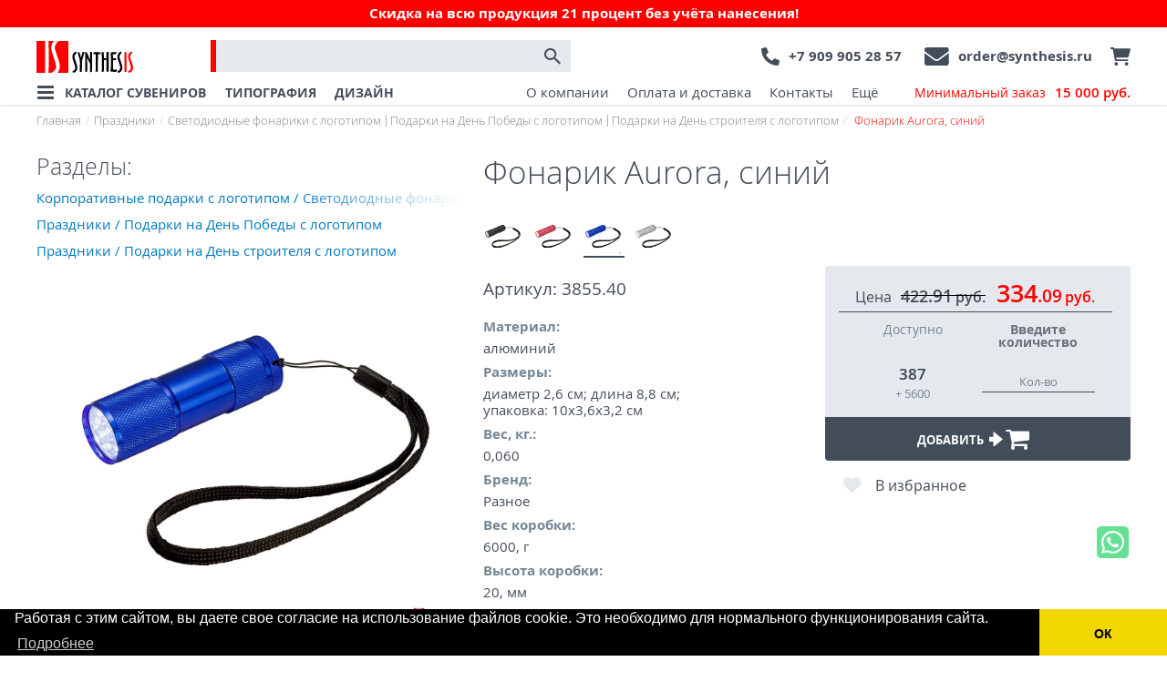

--- FILE ---
content_type: text/html; charset=utf-8
request_url: https://synthesis.ru/product/fonarik-aurora-sinij/
body_size: 25659
content:
<!DOCTYPE html><html><head><meta charset="utf-8"><meta http-equiv="X-UA-Compatible" content="IE=edge"><meta http-equiv="Cache-Control" content="no-cache, no-store, must-revalidate"><meta http-equiv="Pragma" content="no-cache"><meta http-equiv="Expires" content="0"><meta name="viewport" content="width=device-width"><!-- favicons --><!-- END favicons --><link rel="preload" href="/static_files/vendors/font-awesome-4.5.0/css/font-awesome.min.css" as="style"><link rel="preload" href="/static_files/vendors/fonts/opensans_new/opensans_regular/stylesheet.css" as="style"><link rel="preload" href="/static_files/vendors/fonts/opensans_new/opensans_light/stylesheet.css" as="style"><link rel="preload" href="/static_files/fonts/fontello/css/fontello.css" as="style"><link rel="preload" href="/static_files/CACHE/font/fontello.woff2" as="font" type="font/woff2" crossorigin><link rel="preload"
              href="/static_files/vendors/fonts/opensans_new/opensans_bold/OpenSans-Bold-webfont.woff"
              as="font" type="font/woff2" crossorigin><link rel="preload"
              href="/static_files/vendors/fonts/opensans_new/opensans_regular/OpenSans-Regular-webfont.woff"
              as="font" type="font/woff2" crossorigin><link rel="preload"
              href="/static_files/vendors/fonts/opensans_new/opensans_light/OpenSans-Light-webfont.woff"
              as="font" type="font/woff2" crossorigin><link rel="preload"
              href="/static_files/vendors/fonts/opensans_new/opensans_semibold/OpenSans-Semibold-webfont.woff"
              as="font" type="font/woff2" crossorigin><link rel="preload" href="/static_files/CACHE/fonts/bootstrap/glyphicons-halflings-regular.woff2" as="font"
              type="font/woff2" crossorigin><link rel="preload" href="/static_files/CACHE/fonts/ionicons.ttf?v=2.0.0" as="font" type="font/woff2"
              crossorigin><link rel="preload" href="/static_files/CACHE/fonts/ionicons.ttf?v=2.0.0" as="font" type="font/woff2"
              crossorigin><link rel="preload" href="/static_files/CACHE/fonts/fontawesome-webfont.woff2?v=4.7.0" as="font"
              type="font/woff2" crossorigin><script type="text/javascript">
            this.Urls=(function(){"use strict";var data={"urls":[["application_color_modeladmin_create",[["admin/application/color/create/",[]]]],["application_color_modeladmin_delete",[["admin/application/color/delete/%(instance_pk)s/",["instance_pk"]]]],["application_color_modeladmin_edit",[["admin/application/color/edit/%(instance_pk)s/",["instance_pk"]]]],["application_color_modeladmin_index",[["admin/application/color/",[]]]],["application_edition_modeladmin_create",[["admin/application/edition/create/",[]]]],["application_edition_modeladmin_delete",[["admin/application/edition/delete/%(instance_pk)s/",["instance_pk"]]]],["application_edition_modeladmin_edit",[["admin/application/edition/edit/%(instance_pk)s/",["instance_pk"]]]],["application_edition_modeladmin_index",[["admin/application/edition/",[]]]],["application_originalapplicationtype_modeladmin_create",[["admin/application/originalapplicationtype/create/",[]]]],["application_originalapplicationtype_modeladmin_delete",[["admin/application/originalapplicationtype/delete/%(instance_pk)s/",["instance_pk"]]]],["application_originalapplicationtype_modeladmin_edit",[["admin/application/originalapplicationtype/edit/%(instance_pk)s/",["instance_pk"]]]],["application_originalapplicationtype_modeladmin_index",[["admin/application/originalapplicationtype/",[]]]],["buy-with-product",[["buy-with-product/",[]]]],["captcha-audio",[["captcha/audio/%(key)s.wav",["key"]]]],["captcha-image",[["captcha/image/%(key)s/",["key"]]]],["captcha-image-2x",[["captcha/image/%(key)s@2/",["key"]]]],["captcha-refresh",[["captcha/refresh/",[]]]],["check_email",[["user/check-email/",[]]]],["clear_cache",[["clear_cache/",[]]]],["connect-program-form",[["connect-program-form/",[]]]],["core_translatedphrase_modeladmin_create",[["admin/core/translatedphrase/create/",[]]]],["core_translatedphrase_modeladmin_delete",[["admin/core/translatedphrase/delete/%(instance_pk)s/",["instance_pk"]]]],["core_translatedphrase_modeladmin_edit",[["admin/core/translatedphrase/edit/%(instance_pk)s/",["instance_pk"]]]],["core_translatedphrase_modeladmin_index",[["admin/core/translatedphrase/",[]]]],["delete_submission",[["admin/wtforms/submissions/%(_0)s/%(_1)s/delete/",["_0","_1"]]]],["delete_subscription",[["admin/wtforms/subscriptions/%(_0)s/%(_1)s/delete/",["_0","_1"]]]],["details",[["vmlog/details/%(pk)s/",["pk"]]]],["django-admindocs-bookmarklets",[["admin/doc/bookmarklets/",[]]]],["django-admindocs-docroot",[["admin/doc/",[]]]],["django-admindocs-filters",[["admin/doc/filters/",[]]]],["django-admindocs-models-detail",[["admin/doc/models/%(app_label)s.%(model_name)s/",["app_label","model_name"]]]],["django-admindocs-models-index",[["admin/doc/models/",[]]]],["django-admindocs-tags",[["admin/doc/tags/",[]]]],["django-admindocs-templates",[["admin/doc/templates/%(template)s/",["template"]]]],["django-admindocs-views-detail",[["admin/doc/views/%(view)s/",["view"]]]],["django-admindocs-views-index",[["admin/doc/views/",[]]]],["django.contrib.sitemaps.views.sitemap",[["sitemap-%(section)s.xml",["section"]]]],["duplicate-order-for-share",[["duplicate-order/",[]]]],["get-order-form-json",[["get-order-form/",[]]]],["list_submissions",[["admin/wtforms/submissions/%(_0)s/",["_0"]]]],["list_subscriptions",[["admin/wtforms/subscriptions/%(_0)s/",["_0"]]]],["load_modal",[["loader/modal/",[]]]],["login",[["api/auth/token/login",[]]]],["login_wt",[["user/login/",[]]]],["logout",[["api/auth/token/logout",[]]]],["logout_wt",[["user/logout/",[]]]],["password_reset",[["password_reset/",[]]]],["password_reset_complete",[["reset/done/",[]]]],["password_reset_confirm",[["reset/%(uidb64)s/%(token)s/",["uidb64","token"]]]],["password_reset_done",[["password_reset/done/",[]]]],["popup",[["popup/",[]]]],["products-from-category",[["products-from-category/",[]]]],["render-colors",[["render-colors/",[]]]],["reports:pdf:cart",[["reports/pdf/cart",[]]]],["request_program_loyalty",[["program_loyalty/",[]]]],["save-comment-order",[["save-comment-order/",[]],["save-comment-order/",[]]]],["save-comment-order-item",[["save-comment/",[]]]],["save-requisites-2",[["save-requisites-2/",[]]]],["save-requisites-order-item",[["save-requisites/",[]]]],["seo_rewrite_modeladmin_create",[["admin/seo/rewrite/create/",[]]]],["seo_rewrite_modeladmin_delete",[["admin/seo/rewrite/delete/%(instance_pk)s/",["instance_pk"]]]],["seo_rewrite_modeladmin_edit",[["admin/seo/rewrite/edit/%(instance_pk)s/",["instance_pk"]]]],["seo_rewrite_modeladmin_index",[["admin/seo/rewrite/",[]]]],["seo_sylandingpage_modeladmin_create",[["admin/seo/sylandingpage/create/",[]]]],["seo_sylandingpage_modeladmin_delete",[["admin/seo/sylandingpage/delete/%(instance_pk)s/",["instance_pk"]]]],["seo_sylandingpage_modeladmin_edit",[["admin/seo/sylandingpage/edit/%(instance_pk)s/",["instance_pk"]]]],["seo_sylandingpage_modeladmin_index",[["admin/seo/sylandingpage/",[]]]],["set_language",[["i18n/setlang/",[]]]],["sitemap_html",[["sitemap_html/",[]]]],["sycatalog:application:form",[["app/form",[]]]],["sycatalog:application:form_query_delete",[["app/form-query-delete",[]]]],["sycatalog:application:form_save",[["app/form-save",[]]]],["sycatalog:brand_detail",[["brands/%(slug)s/",["slug"]]]],["sycatalog:brand_list",[["brands/",[]]]],["sycatalog:cart:application_refresh",[["sycatalog/cart/app-refresh/",[]]]],["sycatalog:cart:control",[["sycatalog/cart/control/",[]]]],["sycatalog:cart:control_zero",[["sycatalog/cart/zero/",[]]]],["sycatalog:cart:delete",[["sycatalog/cart/delete/",[]]]],["sycatalog:cart:empty",[["sycatalog/cart/empty/",[]]]],["sycatalog:cart:get_cart",[["sycatalog/cart/",[]]]],["sycatalog:favorites",[["favorites/",[]]]],["sycatalog:favorites_control",[["ajax/favorites/",[]]]],["sycatalog:get_folder_0",[["catalog/%(group_0)s/",["group_0"]]]],["sycatalog:get_folder_1",[["catalog/%(group_0)s/%(group_1)s/",["group_0","group_1"]]]],["sycatalog:get_folder_1_param_filter",[["catalog/%(group_0)s/%(group_1)s/%(param_filter)s/",["group_0","group_1","param_filter"]]]],["sycatalog:get_folder_1_seo",[["catalog/%(group_0)s/%(group_1)s/%(seo_filter_names)s/",["group_0","group_1","seo_filter_names"]]]],["sycatalog:get_folder_seo",[["catalog/%(group_0)s/%(seo_filter_names)s/",["group_0","seo_filter_names"]]]],["sycatalog:get_product",[["product/%(product_id)s/",["product_id"]],["product/%(slug)s/",["slug"]]]],["sycatalog:get_product_ajax",[["ajax/product/%(modifier)s/",["modifier"]]]],["sycatalog:get_product_redirect",[["product/%(product_id)s/",["product_id"]]]],["sycatalog:get_search",[["search/",[]]]],["sycatalog:landing-page",[["landing-pages/%(param_filter)s/",["param_filter"]]]],["sycatalog:order-detail",[["api/orders/%(pk)s/",["pk"]]]],["sycatalog:order-get-cart",[["api/orders/get-cart/",[]]]],["sycatalog:order-list",[["api/orders/",[]]]],["sycatalog:order:add_to_order_from_duplicate",[["sycatalog/order/add-to-order-from-duplicate/",[]]]],["sycatalog:order:attach",[["sycatalog/order/upload-attach/",[]]]],["sycatalog:order:complete",[["sycatalog/order/complete/",[]]]],["sycatalog:order:create_order_from_duplicate",[["sycatalog/order/create-order-from-duplicate/",[]]]],["sycatalog:order:delete_attach",[["sycatalog/order/delete-attach/",[]]]],["sycatalog:orderitem-detail",[["api/order-items/%(pk)s/",["pk"]]]],["sycatalog:orderitem-list",[["api/order-items/",[]]]],["sycatalog:sytree-detail",[["api/tree/%(uri)s/",["uri"]]]],["sycatalog:sytree-list",[["api/tree/",[]]]],["sycatalog:vm_ajax_banner_click",[["ajax/ajax_banner_click/",[]]]],["sycatalog_advantages_modeladmin_create",[["admin/sycatalog/advantages/create/",[]]]],["sycatalog_advantages_modeladmin_delete",[["admin/sycatalog/advantages/delete/%(instance_pk)s/",["instance_pk"]]]],["sycatalog_advantages_modeladmin_edit",[["admin/sycatalog/advantages/edit/%(instance_pk)s/",["instance_pk"]]]],["sycatalog_advantages_modeladmin_index",[["admin/sycatalog/advantages/",[]]]],["sycatalog_banner_modeladmin_create",[["admin/sycatalog/banner/create/",[]]]],["sycatalog_banner_modeladmin_delete",[["admin/sycatalog/banner/delete/%(instance_pk)s/",["instance_pk"]]]],["sycatalog_banner_modeladmin_edit",[["admin/sycatalog/banner/edit/%(instance_pk)s/",["instance_pk"]]]],["sycatalog_banner_modeladmin_index",[["admin/sycatalog/banner/",[]]]],["sycatalog_order_modeladmin_create",[["admin/sycatalog/order/create/",[]]]],["sycatalog_order_modeladmin_delete",[["admin/sycatalog/order/delete/%(instance_pk)s/",["instance_pk"]]]],["sycatalog_order_modeladmin_edit",[["admin/sycatalog/order/edit/%(instance_pk)s/",["instance_pk"]]]],["sycatalog_order_modeladmin_index",[["admin/sycatalog/order/",[]]]],["sycatalog_originaltree_modeladmin_create",[["admin/sycatalog/originaltree/create/",[]]]],["sycatalog_originaltree_modeladmin_delete",[["admin/sycatalog/originaltree/delete/%(instance_pk)s/",["instance_pk"]]]],["sycatalog_originaltree_modeladmin_edit",[["admin/sycatalog/originaltree/edit/%(instance_pk)s/",["instance_pk"]]]],["sycatalog_originaltree_modeladmin_index",[["admin/sycatalog/originaltree/",[]]]],["sycatalog_programloyaltycharacteristics_modeladmin_create",[["admin/sycatalog/programloyaltycharacteristics/create/",[]]]],["sycatalog_programloyaltycharacteristics_modeladmin_delete",[["admin/sycatalog/programloyaltycharacteristics/delete/%(instance_pk)s/",["instance_pk"]]]],["sycatalog_programloyaltycharacteristics_modeladmin_edit",[["admin/sycatalog/programloyaltycharacteristics/edit/%(instance_pk)s/",["instance_pk"]]]],["sycatalog_programloyaltycharacteristics_modeladmin_index",[["admin/sycatalog/programloyaltycharacteristics/",[]]]],["sycatalog_programloyaltyrequests_modeladmin_create",[["admin/sycatalog/programloyaltyrequests/create/",[]]]],["sycatalog_programloyaltyrequests_modeladmin_delete",[["admin/sycatalog/programloyaltyrequests/delete/%(instance_pk)s/",["instance_pk"]]]],["sycatalog_programloyaltyrequests_modeladmin_edit",[["admin/sycatalog/programloyaltyrequests/edit/%(instance_pk)s/",["instance_pk"]]]],["sycatalog_programloyaltyrequests_modeladmin_index",[["admin/sycatalog/programloyaltyrequests/",[]]]],["sycatalog_region_modeladmin_create",[["admin/sycatalog/region/create/",[]]]],["sycatalog_region_modeladmin_delete",[["admin/sycatalog/region/delete/%(instance_pk)s/",["instance_pk"]]]],["sycatalog_region_modeladmin_edit",[["admin/sycatalog/region/edit/%(instance_pk)s/",["instance_pk"]]]],["sycatalog_region_modeladmin_index",[["admin/sycatalog/region/",[]]]],["sycatalog_sybrand_modeladmin_create",[["admin/sycatalog/sybrand/create/",[]]]],["sycatalog_sybrand_modeladmin_delete",[["admin/sycatalog/sybrand/delete/%(instance_pk)s/",["instance_pk"]]]],["sycatalog_sybrand_modeladmin_edit",[["admin/sycatalog/sybrand/edit/%(instance_pk)s/",["instance_pk"]]]],["sycatalog_sybrand_modeladmin_index",[["admin/sycatalog/sybrand/",[]]]],["sycatalog_syemailtemplate_modeladmin_create",[["admin/sycatalog/syemailtemplate/create/",[]]]],["sycatalog_syemailtemplate_modeladmin_delete",[["admin/sycatalog/syemailtemplate/delete/%(instance_pk)s/",["instance_pk"]]]],["sycatalog_syemailtemplate_modeladmin_edit",[["admin/sycatalog/syemailtemplate/edit/%(instance_pk)s/",["instance_pk"]]]],["sycatalog_syemailtemplate_modeladmin_index",[["admin/sycatalog/syemailtemplate/",[]]]],["sycatalog_syfilter_modeladmin_create",[["admin/sycatalog/syfilter/create/",[]]]],["sycatalog_syfilter_modeladmin_delete",[["admin/sycatalog/syfilter/delete/%(instance_pk)s/",["instance_pk"]]]],["sycatalog_syfilter_modeladmin_edit",[["admin/sycatalog/syfilter/edit/%(instance_pk)s/",["instance_pk"]]]],["sycatalog_syfilter_modeladmin_index",[["admin/sycatalog/syfilter/",[]]]],["sycatalog_syfiltervalue_modeladmin_create",[["admin/sycatalog/syfiltervalue/create/",[]]]],["sycatalog_syfiltervalue_modeladmin_delete",[["admin/sycatalog/syfiltervalue/delete/%(instance_pk)s/",["instance_pk"]]]],["sycatalog_syfiltervalue_modeladmin_edit",[["admin/sycatalog/syfiltervalue/edit/%(instance_pk)s/",["instance_pk"]]]],["sycatalog_syfiltervalue_modeladmin_index",[["admin/sycatalog/syfiltervalue/",[]]]],["sycatalog_syfiltervaluegroup_modeladmin_create",[["admin/sycatalog/syfiltervaluegroup/create/",[]]]],["sycatalog_syfiltervaluegroup_modeladmin_delete",[["admin/sycatalog/syfiltervaluegroup/delete/%(instance_pk)s/",["instance_pk"]]]],["sycatalog_syfiltervaluegroup_modeladmin_edit",[["admin/sycatalog/syfiltervaluegroup/edit/%(instance_pk)s/",["instance_pk"]]]],["sycatalog_syfiltervaluegroup_modeladmin_index",[["admin/sycatalog/syfiltervaluegroup/",[]]]],["sycatalog_synonymizedescription_modeladmin_create",[["admin/sycatalog/synonymizedescription/create/",[]]]],["sycatalog_synonymizedescription_modeladmin_delete",[["admin/sycatalog/synonymizedescription/delete/%(instance_pk)s/",["instance_pk"]]]],["sycatalog_synonymizedescription_modeladmin_edit",[["admin/sycatalog/synonymizedescription/edit/%(instance_pk)s/",["instance_pk"]]]],["sycatalog_synonymizedescription_modeladmin_index",[["admin/sycatalog/synonymizedescription/",[]]]],["sycatalog_syproduct_modeladmin_create",[["admin/sycatalog/syproduct/create/",[]]]],["sycatalog_syproduct_modeladmin_delete",[["admin/sycatalog/syproduct/delete/%(instance_pk)s/",["instance_pk"]]]],["sycatalog_syproduct_modeladmin_edit",[["admin/sycatalog/syproduct/edit/%(instance_pk)s/",["instance_pk"]]]],["sycatalog_syproduct_modeladmin_index",[["admin/sycatalog/syproduct/",[]]]],["sycatalog_syprovider_modeladmin_create",[["admin/sycatalog/syprovider/create/",[]]]],["sycatalog_syprovider_modeladmin_delete",[["admin/sycatalog/syprovider/delete/%(instance_pk)s/",["instance_pk"]]]],["sycatalog_syprovider_modeladmin_edit",[["admin/sycatalog/syprovider/edit/%(instance_pk)s/",["instance_pk"]]]],["sycatalog_syprovider_modeladmin_index",[["admin/sycatalog/syprovider/",[]]]],["sycatalog_syprovidercoef_modeladmin_create",[["admin/sycatalog/syprovidercoef/create/",[]]]],["sycatalog_syprovidercoef_modeladmin_delete",[["admin/sycatalog/syprovidercoef/delete/%(instance_pk)s/",["instance_pk"]]]],["sycatalog_syprovidercoef_modeladmin_edit",[["admin/sycatalog/syprovidercoef/edit/%(instance_pk)s/",["instance_pk"]]]],["sycatalog_syprovidercoef_modeladmin_index",[["admin/sycatalog/syprovidercoef/",[]]]],["sycatalog_syslugpart_modeladmin_create",[["admin/sycatalog/syslugpart/create/",[]]]],["sycatalog_syslugpart_modeladmin_delete",[["admin/sycatalog/syslugpart/delete/%(instance_pk)s/",["instance_pk"]]]],["sycatalog_syslugpart_modeladmin_edit",[["admin/sycatalog/syslugpart/edit/%(instance_pk)s/",["instance_pk"]]]],["sycatalog_syslugpart_modeladmin_index",[["admin/sycatalog/syslugpart/",[]]]],["sycatalog_sytemplates_modeladmin_create",[["admin/sycatalog/sytemplates/create/",[]]]],["sycatalog_sytemplates_modeladmin_delete",[["admin/sycatalog/sytemplates/delete/%(instance_pk)s/",["instance_pk"]]]],["sycatalog_sytemplates_modeladmin_edit",[["admin/sycatalog/sytemplates/edit/%(instance_pk)s/",["instance_pk"]]]],["sycatalog_sytemplates_modeladmin_index",[["admin/sycatalog/sytemplates/",[]]]],["sycatalog_sytree_modeladmin_create",[["admin/sycatalog/sytree/create/",[]]]],["sycatalog_sytree_modeladmin_delete",[["admin/sycatalog/sytree/delete/%(instance_pk)s/",["instance_pk"]]]],["sycatalog_sytree_modeladmin_edit",[["admin/sycatalog/sytree/edit/%(instance_pk)s/",["instance_pk"]]]],["sycatalog_sytree_modeladmin_index",[["admin/sycatalog/sytree/",[]]]],["syfiltervalue-autocomplete",[["syfiltervalue-autocomplete/",[]]]],["sytree-autocomplete",[["sytree-autocomplete/",[]]]],["translation_editor",[["translation/edit/",[]]]],["user-check-user",[["api/users/check-user/",[]]]],["user-detail",[["api/users/%(pk)s/",["pk"]]]],["user-list",[["api/users/",[]]]],["user-send-sms",[["api/users/send-sms/",[]]]],["user_filter",[["user/filter/%(kind)s/",["kind"]]]],["user_search",[["user/search/%(kind)s/",["kind"]]]],["users_load",[["users/loadall/",[]]]],["users_save",[["users/save/",[]]]],["vmlog_vmlog_modeladmin_create",[["admin/vmlog/vmlog/create/",[]]]],["vmlog_vmlog_modeladmin_delete",[["admin/vmlog/vmlog/delete/%(instance_pk)s/",["instance_pk"]]]],["vmlog_vmlog_modeladmin_edit",[["admin/vmlog/vmlog/edit/%(instance_pk)s/",["instance_pk"]]]],["vmlog_vmlog_modeladmin_index",[["admin/vmlog/vmlog/",[]]]],["wagtail_serve",[["%(_0)s",["_0"]],["%(_0)s",["_0"]]]],["wagtailadmin_account",[["admin/account/",[]]]],["wagtailadmin_account_change_avatar",[["admin/account/change_avatar/",[]]]],["wagtailadmin_account_change_email",[["admin/account/change_email/",[]]]],["wagtailadmin_account_change_password",[["admin/account/change_password/",[]]]],["wagtailadmin_account_current_time_zone",[["admin/account/current_time_zone/",[]]]],["wagtailadmin_account_language_preferences",[["admin/account/language_preferences/",[]]]],["wagtailadmin_account_notification_preferences",[["admin/account/notification_preferences/",[]]]],["wagtailadmin_api_v1:documents:detail",[["admin/api/v2beta/documents/%(pk)s/",["pk"]]]],["wagtailadmin_api_v1:documents:find",[["admin/api/v2beta/documents/find/",[]]]],["wagtailadmin_api_v1:documents:listing",[["admin/api/v2beta/documents/",[]]]],["wagtailadmin_api_v1:images:detail",[["admin/api/v2beta/images/%(pk)s/",["pk"]]]],["wagtailadmin_api_v1:images:find",[["admin/api/v2beta/images/find/",[]]]],["wagtailadmin_api_v1:images:listing",[["admin/api/v2beta/images/",[]]]],["wagtailadmin_api_v1:pages:detail",[["admin/api/v2beta/pages/%(pk)s/",["pk"]]]],["wagtailadmin_api_v1:pages:find",[["admin/api/v2beta/pages/find/",[]]]],["wagtailadmin_api_v1:pages:listing",[["admin/api/v2beta/pages/",[]]]],["wagtailadmin_choose_page",[["admin/choose-page/",[]]]],["wagtailadmin_choose_page_child",[["admin/choose-page/%(_0)s/",["_0"]]]],["wagtailadmin_choose_page_email_link",[["admin/choose-email-link/",[]]]],["wagtailadmin_choose_page_external_link",[["admin/choose-external-link/",[]]]],["wagtailadmin_choose_page_search",[["admin/choose-page/search/",[]]]],["wagtailadmin_collections:add",[["admin/collections/add/",[]]]],["wagtailadmin_collections:delete",[["admin/collections/%(_0)s/delete/",["_0"]]]],["wagtailadmin_collections:edit",[["admin/collections/%(_0)s/",["_0"]]]],["wagtailadmin_collections:index",[["admin/collections/",[]]]],["wagtailadmin_collections:set_privacy",[["admin/collections/%(_0)s/privacy/",["_0"]]]],["wagtailadmin_error_test",[["admin/failwhale/",[]]]],["wagtailadmin_explore",[["admin/pages/%(_0)s/",["_0"]]]],["wagtailadmin_explore_root",[["admin/pages/",[]]]],["wagtailadmin_home",[["admin/",[]]]],["wagtailadmin_login",[["admin/login/",[]]]],["wagtailadmin_logout",[["admin/logout/",[]]]],["wagtailadmin_pages:add",[["admin/pages/add/%(_0)s/%(_1)s/%(_2)s/",["_0","_1","_2"]]]],["wagtailadmin_pages:add_subpage",[["admin/pages/%(_0)s/add_subpage/",["_0"]]]],["wagtailadmin_pages:approve_moderation",[["admin/pages/moderation/%(_0)s/approve/",["_0"]]]],["wagtailadmin_pages:copy",[["admin/pages/%(_0)s/copy/",["_0"]]]],["wagtailadmin_pages:delete",[["admin/pages/%(_0)s/delete/",["_0"]]]],["wagtailadmin_pages:edit",[["admin/pages/%(_0)s/edit/",["_0"]]]],["wagtailadmin_pages:lock",[["admin/pages/%(_0)s/lock/",["_0"]]]],["wagtailadmin_pages:move",[["admin/pages/%(_0)s/move/",["_0"]]]],["wagtailadmin_pages:move_choose_destination",[["admin/pages/%(_0)s/move/%(_1)s/",["_0","_1"]]]],["wagtailadmin_pages:move_confirm",[["admin/pages/%(_0)s/move/%(_1)s/confirm/",["_0","_1"]]]],["wagtailadmin_pages:preview_for_moderation",[["admin/pages/moderation/%(_0)s/preview/",["_0"]]]],["wagtailadmin_pages:preview_on_add",[["admin/pages/add/%(_0)s/%(_1)s/%(_2)s/preview/",["_0","_1","_2"]]]],["wagtailadmin_pages:preview_on_edit",[["admin/pages/%(_0)s/edit/preview/",["_0"]]]],["wagtailadmin_pages:reject_moderation",[["admin/pages/moderation/%(_0)s/reject/",["_0"]]]],["wagtailadmin_pages:revisions_compare",[["admin/pages/%(_0)s/revisions/compare/%(_1)s...%(_2)s/",["_0","_1","_2"]]]],["wagtailadmin_pages:revisions_index",[["admin/pages/%(_0)s/revisions/",["_0"]]]],["wagtailadmin_pages:revisions_revert",[["admin/pages/%(_0)s/revisions/%(_1)s/revert/",["_0","_1"]]]],["wagtailadmin_pages:revisions_unschedule",[["admin/pages/%(_0)s/revisions/%(_1)s/unschedule/",["_0","_1"]]]],["wagtailadmin_pages:revisions_view",[["admin/pages/%(_0)s/revisions/%(_1)s/view/",["_0","_1"]]]],["wagtailadmin_pages:search",[["admin/pages/search/",[]]]],["wagtailadmin_pages:set_page_position",[["admin/pages/%(_0)s/set_position/",["_0"]]]],["wagtailadmin_pages:set_privacy",[["admin/pages/%(_0)s/privacy/",["_0"]]]],["wagtailadmin_pages:type_use",[["admin/pages/usage/%(_0)s/%(_1)s/",["_0","_1"]]]],["wagtailadmin_pages:unlock",[["admin/pages/%(_0)s/unlock/",["_0"]]]],["wagtailadmin_pages:unpublish",[["admin/pages/%(_0)s/unpublish/",["_0"]]]],["wagtailadmin_pages:view_draft",[["admin/pages/%(_0)s/view_draft/",["_0"]]]],["wagtailadmin_password_reset",[["admin/password_reset/",[]]]],["wagtailadmin_password_reset_complete",[["admin/password_reset/complete/",[]]]],["wagtailadmin_password_reset_confirm",[["admin/password_reset/confirm/%(uidb64)s/%(token)s/",["uidb64","token"]]]],["wagtailadmin_password_reset_done",[["admin/password_reset/done/",[]]]],["wagtailadmin_tag_autocomplete",[["admin/tag-autocomplete/",[]]]],["wagtailadmin_userbar_frontend",[["admin/userbar/%(_0)s/",["_0"]]]],["wagtailadmin_userbar_moderation",[["admin/userbar/moderation/%(_0)s/",["_0"]]]],["wagtailcore_authenticate_with_password",[["_util/authenticate_with_password/%(_0)s/%(_1)s/",["_0","_1"]]]],["wagtailcore_login",[["_util/login/",[]]]],["wagtaildocs:add",[["admin/documents/add/",[]]]],["wagtaildocs:add_multiple",[["admin/documents/multiple/add/",[]]]],["wagtaildocs:chooser",[["admin/documents/chooser/",[]]]],["wagtaildocs:chooser_upload",[["admin/documents/chooser/upload/",[]]]],["wagtaildocs:delete",[["admin/documents/delete/%(_0)s/",["_0"]]]],["wagtaildocs:delete_multiple",[["admin/documents/multiple/%(_0)s/delete/",["_0"]]]],["wagtaildocs:document_chosen",[["admin/documents/chooser/%(_0)s/",["_0"]]]],["wagtaildocs:document_usage",[["admin/documents/usage/%(_0)s/",["_0"]]]],["wagtaildocs:edit",[["admin/documents/edit/%(_0)s/",["_0"]]]],["wagtaildocs:edit_multiple",[["admin/documents/multiple/%(_0)s/",["_0"]]]],["wagtaildocs:index",[["admin/documents/",[]]]],["wagtaildocs_authenticate_with_password",[["documents/authenticate_with_password/%(_0)s/",["_0"]]]],["wagtaildocs_serve",[["documents/%(_0)s/%(_1)s",["_0","_1"]]]],["wagtailembeds:chooser",[["admin/embeds/chooser/",[]]]],["wagtailembeds:chooser_upload",[["admin/embeds/chooser/upload/",[]]]],["wagtailforms:delete_submissions",[["admin/forms/submissions/%(page_id)s/delete/",["page_id"]]]],["wagtailforms:index",[["admin/forms/",[]]]],["wagtailforms:list_submissions",[["admin/forms/submissions/%(page_id)s/",["page_id"]]]],["wagtailimages:add",[["admin/images/add/",[]]]],["wagtailimages:add_multiple",[["admin/images/multiple/add/",[]]]],["wagtailimages:chooser",[["admin/images/chooser/",[]]]],["wagtailimages:chooser_select_format",[["admin/images/chooser/%(_0)s/select_format/",["_0"]]]],["wagtailimages:chooser_upload",[["admin/images/chooser/upload/",[]]]],["wagtailimages:delete",[["admin/images/%(_0)s/delete/",["_0"]]]],["wagtailimages:delete_multiple",[["admin/images/multiple/%(_0)s/delete/",["_0"]]]],["wagtailimages:edit",[["admin/images/%(_0)s/",["_0"]]]],["wagtailimages:edit_multiple",[["admin/images/multiple/%(_0)s/",["_0"]]]],["wagtailimages:generate_url",[["admin/images/%(_0)s/generate_url/%(_1)s/",["_0","_1"]]]],["wagtailimages:image_chosen",[["admin/images/chooser/%(_0)s/",["_0"]]]],["wagtailimages:image_usage",[["admin/images/usage/%(_0)s/",["_0"]]]],["wagtailimages:index",[["admin/images/",[]]]],["wagtailimages:preview",[["admin/images/%(_0)s/preview/%(_1)s/",["_0","_1"]]]],["wagtailimages:url_generator",[["admin/images/%(_0)s/generate_url/",["_0"]]]],["wagtailredirects:add",[["admin/redirects/add/",[]]]],["wagtailredirects:delete",[["admin/redirects/%(_0)s/delete/",["_0"]]]],["wagtailredirects:edit",[["admin/redirects/%(_0)s/",["_0"]]]],["wagtailredirects:index",[["admin/redirects/",[]]]],["wagtailsearch_admin:queries_chooser",[["admin/search/queries/chooser/",[]]]],["wagtailsearch_admin:queries_chooserresults",[["admin/search/queries/chooser/results/",[]]]],["wagtailsettings:edit",[["admin/settings/%(_0)s/%(_1)s/%(_2)s/",["_0","_1","_2"]],["admin/settings/%(_0)s/%(_1)s/",["_0","_1"]]]],["wagtailsites:add",[["admin/sites/new/",[]]]],["wagtailsites:delete",[["admin/sites/%(_0)s/delete/",["_0"]]]],["wagtailsites:edit",[["admin/sites/%(_0)s/",["_0"]]]],["wagtailsites:index",[["admin/sites/",[]]]],["wagtailsnippets:add",[["admin/snippets/%(_0)s/%(_1)s/add/",["_0","_1"]]]],["wagtailsnippets:choose",[["admin/snippets/choose/%(_0)s/%(_1)s/",["_0","_1"]]]],["wagtailsnippets:choose_generic",[["admin/snippets/choose/",[]]]],["wagtailsnippets:chosen",[["admin/snippets/choose/%(_0)s/%(_1)s/%(_2)s/",["_0","_1","_2"]]]],["wagtailsnippets:delete",[["admin/snippets/%(_0)s/%(_1)s/%(_2)s/delete/",["_0","_1","_2"]]]],["wagtailsnippets:delete-multiple",[["admin/snippets/%(_0)s/%(_1)s/multiple/delete/",["_0","_1"]]]],["wagtailsnippets:edit",[["admin/snippets/%(_0)s/%(_1)s/%(_2)s/",["_0","_1","_2"]]]],["wagtailsnippets:index",[["admin/snippets/",[]]]],["wagtailsnippets:list",[["admin/snippets/%(_0)s/%(_1)s/",["_0","_1"]]]],["wagtailsnippets:usage",[["admin/snippets/%(_0)s/%(_1)s/%(_2)s/usage/",["_0","_1","_2"]]]],["wagtailstyleguide",[["admin/styleguide/",[]]]],["wagtailusers_groups:add",[["admin/groups/new/",[]]]],["wagtailusers_groups:delete",[["admin/groups/%(_0)s/delete/",["_0"]]]],["wagtailusers_groups:edit",[["admin/groups/%(_0)s/",["_0"]]]],["wagtailusers_groups:index",[["admin/groups/",[]]]],["wagtailusers_users:add",[["admin/users/add/",[]]]],["wagtailusers_users:delete",[["admin/users/%(_0)s/delete/",["_0"]]]],["wagtailusers_users:edit",[["admin/users/%(_0)s/",["_0"]]]],["wagtailusers_users:index",[["admin/users/",[]]]],["wtadmin_delete_images",[["wtadmin/delete-images/",[]]]],["wtforms_wtform_modeladmin_create",[["admin/wtforms/wtform/create/",[]]]],["wtforms_wtform_modeladmin_delete",[["admin/wtforms/wtform/delete/%(instance_pk)s/",["instance_pk"]]]],["wtforms_wtform_modeladmin_edit",[["admin/wtforms/wtform/edit/%(instance_pk)s/",["instance_pk"]]]],["wtforms_wtform_modeladmin_index",[["admin/wtforms/wtform/",[]]]],["wtforms_wtmessage_modeladmin_create",[["admin/wtforms/wtmessage/create/",[]]]],["wtforms_wtmessage_modeladmin_delete",[["admin/wtforms/wtmessage/delete/%(instance_pk)s/",["instance_pk"]]]],["wtforms_wtmessage_modeladmin_edit",[["admin/wtforms/wtmessage/edit/%(instance_pk)s/",["instance_pk"]]]],["wtforms_wtmessage_modeladmin_index",[["admin/wtforms/wtmessage/",[]]]],["wtnews_newsitem_modeladmin_create",[["admin/wtnews/newsitem/create/",[]]]],["wtnews_newsitem_modeladmin_delete",[["admin/wtnews/newsitem/delete/%(instance_pk)s/",["instance_pk"]]]],["wtnews_newsitem_modeladmin_edit",[["admin/wtnews/newsitem/edit/%(instance_pk)s/",["instance_pk"]]]],["wtnews_newsitem_modeladmin_index",[["admin/wtnews/newsitem/",[]]]],["wtpages_bannergroup_modeladmin_create",[["admin/wtpages/bannergroup/create/",[]]]],["wtpages_bannergroup_modeladmin_delete",[["admin/wtpages/bannergroup/delete/%(instance_pk)s/",["instance_pk"]]]],["wtpages_bannergroup_modeladmin_edit",[["admin/wtpages/bannergroup/edit/%(instance_pk)s/",["instance_pk"]]]],["wtpages_bannergroup_modeladmin_index",[["admin/wtpages/bannergroup/",[]]]],["wtpages_banneritem_modeladmin_create",[["admin/wtpages/banneritem/create/",[]]]],["wtpages_banneritem_modeladmin_delete",[["admin/wtpages/banneritem/delete/%(instance_pk)s/",["instance_pk"]]]],["wtpages_banneritem_modeladmin_edit",[["admin/wtpages/banneritem/edit/%(instance_pk)s/",["instance_pk"]]]],["wtpages_banneritem_modeladmin_index",[["admin/wtpages/banneritem/",[]]]],["wtpages_jscode_modeladmin_create",[["admin/wtpages/jscode/create/",[]]]],["wtpages_jscode_modeladmin_delete",[["admin/wtpages/jscode/delete/%(instance_pk)s/",["instance_pk"]]]],["wtpages_jscode_modeladmin_edit",[["admin/wtpages/jscode/edit/%(instance_pk)s/",["instance_pk"]]]],["wtpages_jscode_modeladmin_index",[["admin/wtpages/jscode/",[]]]]],"prefix":"/"};function factory(d){var url_patterns=d.urls;var url_prefix=d.prefix;var Urls={};var self_url_patterns={};var _get_url=function(url_pattern){return function(){var _arguments,index,url,url_arg,url_args,_i,_len,_ref,_ref_list,match_ref,provided_keys,build_kwargs;_arguments=arguments;_ref_list=self_url_patterns[url_pattern];if(arguments.length==1&&typeof(arguments[0])=="object"){var provided_keys_list=Object.keys(arguments[0]);provided_keys={};for(_i=0;_i<provided_keys_list.length;_i++)
provided_keys[provided_keys_list[_i]]=1;match_ref=function(ref)
{var _i;if(ref[1].length!=provided_keys_list.length)
return false;for(_i=0;_i<ref[1].length&&ref[1][_i]in provided_keys;_i++);return _i==ref[1].length;}
build_kwargs=function(keys){return _arguments[0];}}else{match_ref=function(ref)
{return ref[1].length==_arguments.length;}
build_kwargs=function(keys){var kwargs={};for(var i=0;i<keys.length;i++){kwargs[keys[i]]=_arguments[i];}
return kwargs;}}
for(_i=0;_i<_ref_list.length&&!match_ref(_ref_list[_i]);_i++);if(_i==_ref_list.length)
return null;_ref=_ref_list[_i];url=_ref[0],url_args=build_kwargs(_ref[1]);for(url_arg in url_args){var url_arg_value=url_args[url_arg];if(url_arg_value===undefined||url_arg_value===null){url_arg_value='';}else{url_arg_value=url_arg_value.toString();}
url=url.replace("%("+url_arg+")s",url_arg_value);}
return url_prefix+url;};};var name,pattern,url,_i,_len,_ref;for(_i=0,_len=url_patterns.length;_i<_len;_i++){_ref=url_patterns[_i],name=_ref[0],pattern=_ref[1];self_url_patterns[name]=pattern;url=_get_url(name);Urls[name.replace(/[-_]+(.)/g,function(_m,p1){return p1.toUpperCase();})]=url;Urls[name.replace(/-/g,'_')]=url;Urls[name]=url;}
return Urls;}
return data?factory(data):factory;})();
        </script><title>Купить Фонарик Aurora, синий с нанесением логотипа на заказ | 3855.40 - Синтезис | Москва</title><link rel="canonical" href="/product/fonarik-aurora-sinij/"><meta name="description" content="Фонарик Aurora, синий, 3855.40 - с нанесением логотипа компании | Сувенирная продукция на заказ в компании Синтезис | Качество по низкой цене - Synthesis | +74997057078"><link rel="stylesheet" href="/static_files/CACHE/css/5d14dcbc1865.css" type="text/css" /><link rel="stylesheet" href="https://unpkg.com/swiper/swiper-bundle.min.css"><link rel="stylesheet" href="/static_files/CACHE/css/b6109fc98c4b.css" type="text/css" /><script>
        window.urls = {
            sycatalog: {
                favoritesControl: "/ajax/favorites/",
                application: {
                    form: "/app/form",
                },
                cart: {
                    get_cart: "/sycatalog/cart/",
                    control: "/sycatalog/cart/control/",
                    control_zero: "/sycatalog/cart/zero/",
                    delete: "/sycatalog/cart/delete/",
                },
            },
            reports: {
                reports: {
                    cart: "/reports/pdf/cart",
                },

            },
        }
    </script><meta name="yandex-verification" content="58c6dab2eae128d7"><meta name="yandex-verification" content="58c6dab2eae128d7" /><script type="text/javascript">
(function ct_load_script() {
var ct = document.createElement('script'); ct.type = 'text/javascript';
ct.src = document.location.protocol+'//cc.calltracking.ru/phone.f5c69.10526.async.js?nc='+Math.floor(new Date().getTime()/300000);
var s = document.getElementsByTagName('script')[0]; s.parentNode.insertBefore(ct, s);
})();
</script><!-- Yandex.Metrika counter --><script type="text/javascript" >
let on_load = false;

window.addEventListener('scroll', function(e) {
if (!on_load) {

on_load = true;

   (function(m,e,t,r,i,k,a){m[i]=m[i]||function(){(m[i].a=m[i].a||[]).push(arguments)};
   m[i].l=1*new Date();k=e.createElement(t),a=e.getElementsByTagName(t)[0],k.async=1,k.src=r,a.parentNode.insertBefore(k,a)})
   (window, document, "script", "https://mc.yandex.ru/metrika/tag.js", "ym");

   ym(89746, "init", {
        clickmap:true,
        trackLinks:true,
        accurateTrackBounce:true,
        webvisor:true
   });

}
});
</script><!-- Top.Mail.Ru counter --><script type="text/javascript">
var _tmr = window._tmr || (window._tmr = []);
_tmr.push({id: "3501240", type: "pageView", start: (new Date()).getTime()});
(function (d, w, id) {
  if (d.getElementById(id)) return;
  var ts = d.createElement("script"); ts.type = "text/javascript"; ts.async = true; ts.id = id;
  ts.src = "https://top-fwz1.mail.ru/js/code.js";
  var f = function () {var s = d.getElementsByTagName("script")[0]; s.parentNode.insertBefore(ts, s);};
  if (w.opera == "[object Opera]") { d.addEventListener("DOMContentLoaded", f, false); } else { f(); }
})(document, window, "tmr-code");
</script><noscript><div><img src="https://top-fwz1.mail.ru/counter?id=3501240;js=na" style="position:absolute;left:-9999px;" alt="Top.Mail.Ru" /></div></noscript><!-- /Top.Mail.Ru counter --><meta property="og:title" content="Купить Фонарик Aurora, синий с нанесением логотипа на заказ | 3855.40 - Синтезис | Москва"><meta property="og:description" content="Фонарик Aurora, синий, 3855.40 - с нанесением логотипа компании | Сувенирная продукция на заказ в компании Синтезис | Качество по низкой цене - Synthesis | +74997057078"><meta property="og:type" content="product"><meta property="og:image" content="/media_files/catalog/product/b4e6d5/92/45/1e62f17c11e46be89f29220f881d60a5.jpg"><meta property="og:url" content="/product/fonarik-aurora-sinij/"></head><body
    class="has-discount-bar  body-product-view role-"
><div id="id-main"><header class="navbar navbar-fixed-top navbar--regular" id="top" role="banner"><div class="header-container"><div class="navbar__discount"><div class="navbar__discount-text">
                
                    Скидка на всю продукция 21 процент без учёта нанесения!
                
            </div></div><div class="navbar-header"><div class="container navbar-header__container"><div class="flex-wrap-elements"><div class="navbar__logo-wrapper"><a class="navbar__logo" href="/"><img src="/static_files/synthesis/images/SY_logo.svg" class="navbar__logo-image"></a></div><div class="b-search"><div class="b-search__cursor"></div><div id="search-form" tabindex="-1" class="b-search__form-wrapper search-form"><form method="get" action="/search/" class="b-search__form"><input type="text" name="q"
                                   
                                   class="b-search__input"
                                   onkeydown="this.style.width=((this.value.length + 1) * 8) + 'px';"></form><a class="search-toggle b-search__btn"><i class="ion ion-android-search b-search__icon"></i></a></div></div><div class="navbar__text"><div class="navbar__text-phone"><i class="svg-icon phone-icon"></i><a class="link-phone" href="tel:+7 909 905 28 57">
                                +7 909 905 28 57
                            </a></div><div class="navbar__text-mail"><i class="svg-icon icon-mail"></i><a class="link-email"
                               href="mailto:order@synthesis.ru">order@synthesis.ru</a></div></div><div class="icon-links"><a href="/sycatalog/cart/" class="b-cart js-cart" title="Корзина"><div class="b-cart__container"><i class="svg-icon icon-cart"></i><span class="cart-zero"><div class="b-cart__count" data-count="">0</div><div class="b-cart__total b-cart__total_zero" data-total=""><div class="float"><span class="int"></span><span class="dec"></span></div></div></span></div></a><a href="/search/?favorites=1" title="Избранное"
                       class="header-favorites__link hidden"><i class="ion ion-heart header-favorites__icon"></i></a></div></div></div></div><div class="navbar-header-navi"><div class="container"><div class="flex-wrap-elements"><button class="navbar-toggle nav-toggle js-nav-toggle collapsed" type="button" data-toggle="collapse"
                        data-target="#catalog-select"><div class="navbar-toggle__icon"><span class="icon-bar i2"></span><span class="icon-bar i3"></span><span class="icon-bar i4"></span></div><span class="text">Каталог сувениров</span></button><div class="pages-group pages-group-2"><a href="https://print.synthesis.ru/" target="_blank">ТИПОГРАФИЯ</a><a href="/dizajn/logotip-i-firmennyij-stil/" class=""
                            >ДИЗАЙН</a></div><div class="pages-group pages-group-1"><a href="/o-kompanii/" class="">О компании</a><a href="/oplata-i-dostavka/" class="">Оплата и доставка</a><a href="/contacts/" class="">Контакты</a><a href="javascript:void(0);" class="collapsed" data-toggle="collapse" data-target="#menu-more">Ещё</a><div class="collapse" id="menu-more"><div><a href="/dokumentyi/" class="">Документы</a><a href="/vidyi-naneseniya/" class="">Виды нанесения</a><a href="/news/" class="">Новости</a></div></div></div><div class="minimal_info"><a class="help no-hover" data-toggle="popover"
                           data-placement="bottom"
                           data-content="" style="cursor: default!important"
                        >Минимальный заказ<span>15 000 руб.</span></a></div></div></div></div></div></header><div id="catalog-select" tabindex="-1" class="collapse catalog-select-form"><div class="container"><div class="cat-header"><div class="h1">Каталог</div><div class="cat-header__filters"><div class="cat-header__filters-item"><a href="/search/?filter_10=236" class="cat-header__filters-link">Новинки</a><i class="icon-angle-right"></i><i class="icon-angle-right"></i></div><div class="cat-header__filters-item"><a href="/brands/" class="cat-header__filters-link">Бренды</a><i class="icon-angle-right"></i><i class="icon-angle-right"></i></div><div class="cat-header__filters-item"><a href="https://synthesis.ru/vidyi-naneseniya/" class="cat-header__filters-link">Виды нанесения</a><i class="icon-angle-right"></i><i class="icon-angle-right"></i></div></div></div><div class="cat-square"><div class="cat-square-item"><div class="cat-square-item__resizable"><div class="cat-square-item__container"><a href="/catalog/odezhda/" class="cat-square-item__header"><i style="color:#22b9c0"
                                        class="ion icon-tshirt-solid cat-square-item__icon"></i><span class="cat-square-item__title h4">Одежда с нанесением логотипа</span></a><div class="cat-square-item__links"><span class="cat-square-item__link"><a href="/catalog/odezhda/aksessuary/">Аксессуары с логотипом</a></span><span class="cat-square-item__link"><a href="/catalog/odezhda/Bruki_i_shorty/">Брюки и шорты</a></span><span class="cat-square-item__link"><a href="/catalog/odezhda/vetrovki/">Ветровки с нанесением логотипа: стиль и реклама в одном</a></span><span class="cat-square-item__link"><a href="/catalog/odezhda/viazanye-komplekty/">Вязаные комплекты с нанесением логотипа: создание уютного имиджа с вашим брендом</a></span><span class="cat-square-item__link"><a href="/catalog/odezhda/detskaia-odezhda/">Детская одежда с нанесением логотипа</a></span><span class="cat-square-item__link"><a href="/catalog/odezhda/dzhempery/">Джемперы с нанесением логотипа: воплощение вашего бренда в каждой детали</a></span><span class="cat-square-item__link"><a href="/catalog/odezhda/zhilety/">Жилеты с нанесением логотипа: создание имиджа для продвижения вашего бренда</a></span><span class="cat-square-item__link"><a href="/catalog/odezhda/kepki-i-beisbolki/">Кепки и бейсболки с нанесением логотипа: незаменимый аксессуар для продвижения вашего бренда</a></span><span class="cat-square-item__link"><a href="/catalog/odezhda/kurtki/">Куртки с нанесением логотипа: делайте свой бренд видимым и запоминающимся</a></span><span class="cat-square-item__link"><a href="/catalog/odezhda/Noski/">Носки с нанесением логотипа: оригинальный способ продвижения вашего бренда</a></span><span class="cat-square-item__link"><a href="/catalog/odezhda/panamy/">Панамы с нанесением логотипа: выделяйтесь и привлекайте внимание!</a></span><span class="cat-square-item__link"><a href="/catalog/odezhda/ofisnye-rubashki/">Рубашки с нанесением логотипа: воплощение индивидуальности и статуса вашего бренда</a></span><span class="cat-square-item__link"><a href="/catalog/odezhda/sportivnaia-odezhda/">Спортивная одежда с логотипом</a></span><span class="cat-square-item__link"><a href="/catalog/odezhda/tolstovki/">Толстовки с нанесением логотипа: эффективное рекламное решение для продвижения бренда</a></span><span class="cat-square-item__link"><a href="/catalog/odezhda/trikotazhnye-shapki/">Трикотажные шапки с логотипом</a></span><span class="cat-square-item__link"><a href="/catalog/odezhda/fartuki-s-logotipom/">Фартуки с логотипом</a></span><span class="cat-square-item__link"><a href="/catalog/odezhda/futbolki-dlia-promo/">Футболки для промо с нанесением логотипа: эффективное средство рекламы</a></span><span class="cat-square-item__link"><a href="/catalog/odezhda/futbolki-polo/">Футболки поло с логотипом</a></span><span class="cat-square-item__link"><a href="/catalog/odezhda/futbolki/">Футболки с нанесением логотипа: ваш бренд в центре внимания</a></span><span class="cat-square-item__link"><a href="/catalog/odezhda/sharfy/">Шарфы с логотипом</a></span></div></div><div class="shadow"></div></div></div><div class="cat-square-item"><div class="cat-square-item__resizable"><div class="cat-square-item__container"><a href="/catalog/posuda/" class="cat-square-item__header"><i style="color:#1d1da2"
                                        class="ion icon-coffee cat-square-item__icon"></i><span class="cat-square-item__title h4">Посуда с логотипом</span></a><div class="cat-square-item__links"><span class="cat-square-item__link"><a href="/catalog/posuda/barnye-aksessuary/">Барные аксессуары с логотипом</a></span><span class="cat-square-item__link"><a href="/catalog/posuda/bokaly/">Бокалы с логотипом</a></span><span class="cat-square-item__link"><a href="/catalog/posuda/butylki-dlia-vody/">Бутылки для воды с логотипом</a></span><span class="cat-square-item__link"><a href="/catalog/posuda/grafiny-i-piteinye-nabory/">Графины и питейные наборы с логотипом</a></span><span class="cat-square-item__link"><a href="/catalog/posuda/zavarochnye-chainiki/">Заварочные чайники с логотипом</a></span><span class="cat-square-item__link"><a href="/catalog/posuda/kofeinye-nabory/">Кофейные наборы с логотипом</a></span><span class="cat-square-item__link"><a href="/catalog/posuda/kukhonnye-aksessuary/">Кухонные аксессуары с логотипом</a></span><span class="cat-square-item__link"><a href="/catalog/posuda/lanchboksy/">Ланчбоксы с логотипом</a></span><span class="cat-square-item__link"><a href="/catalog/posuda/posuda-krujki/">Печать логотипа на кружках</a></span><span class="cat-square-item__link"><a href="/catalog/posuda/predmety-servirovki/">Предметы сервировки с логотипом</a></span><span class="cat-square-item__link"><a href="/catalog/posuda/razdelochnye-doski/">Разделочные доски с логотипом</a></span><span class="cat-square-item__link"><a href="/catalog/posuda/termokruzhki/">Термокружки с логотипом</a></span><span class="cat-square-item__link"><a href="/catalog/posuda/s-otdyh-thermos/">Термосы с логотипом</a></span><span class="cat-square-item__link"><a href="/catalog/posuda/fliazhki/">Фляжки с логотипом</a></span><span class="cat-square-item__link"><a href="/catalog/posuda/chainye-nabory/">Чайные наборы с логотипом</a></span></div></div><div class="shadow"></div></div></div><div class="cat-square-item"><div class="cat-square-item__resizable"><div class="cat-square-item__container"><a href="/catalog/sumki/" class="cat-square-item__header"><i style="color:#754f27"
                                        class="ion icon-briefcase cat-square-item__icon"></i><span class="cat-square-item__title h4">Печать логотипа на сумках</span></a><div class="cat-square-item__links"><span class="cat-square-item__link"><a href="/catalog/sumki/sumki-dorojnye/">Дорожные сумки с логотипом</a></span><span class="cat-square-item__link"><a href="/catalog/sumki/sumki-nesessery/">Несессеры с логотипом</a></span><span class="cat-square-item__link"><a href="/catalog/sumki/sumki-ryukzaki/">Рюкзаки с логотипом</a></span><span class="cat-square-item__link"><a href="/catalog/sumki/sumki-sportivnye/">Спортивные сумки с логотипом</a></span><span class="cat-square-item__link"><a href="/catalog/sumki/sumki-dlia-dokumentov/">Сумки для документов с логотипом</a></span><span class="cat-square-item__link"><a href="/catalog/sumki/sumki-sumki-dlya-noutbuka/">Сумки для ноутбука с логотипом</a></span><span class="cat-square-item__link"><a href="/catalog/sumki/sumki-dlya-piknika/">Сумки для пикника с логотипом</a></span><span class="cat-square-item__link"><a href="/catalog/sumki/sumki-sumki-dlya-pokupok/">Сумки для покупок и шопперы с логотипом</a></span><span class="cat-square-item__link"><a href="/catalog/sumki/sumki-chemodany/">Чемоданы с логотипом</a></span></div></div><div class="shadow"></div></div></div><div class="cat-square-item"><div class="cat-square-item__resizable"><div class="cat-square-item__container"><a href="/catalog/zonty/" class="cat-square-item__header"><i style="color:#1ec08a"
                                        class="ion icon-umbrella cat-square-item__icon"></i><span class="cat-square-item__title h4">Зонты с логотипом</span></a><div class="cat-square-item__links"><span class="cat-square-item__link"><a href="/catalog/zonty/zonty-trosti/">Зонты трости с логотипом</a></span><span class="cat-square-item__link"><a href="/catalog/zonty/zonty-skladnye-zonty/">Складные зонты с логотипом</a></span></div></div><div class="shadow"></div></div></div><div class="cat-square-item"><div class="cat-square-item__resizable"><div class="cat-square-item__container"><a href="/catalog/ruchki/" class="cat-square-item__header"><i style="color:#2d2dda"
                                        class="ion icon-pencil cat-square-item__icon"></i><span class="cat-square-item__title h4">Ручки с логотипом</span></a><div class="cat-square-item__links"><span class="cat-square-item__link"><a href="/catalog/ruchki/ruchki-derevyannye/">Деревянные ручки с логотипом</a></span><span class="cat-square-item__link"><a href="/catalog/ruchki/ruchki-karandashi/">Карандаши с логотипом</a></span><span class="cat-square-item__link"><a href="/catalog/ruchki/ruchki-metallicheskie/">Металлические ручки с логотипом</a></span><span class="cat-square-item__link"><a href="/catalog/ruchki/ruchki-nabory-ruchek/">Наборы с ручками с логотипом</a></span><span class="cat-square-item__link"><a href="/catalog/ruchki/ruchki-plastikovye/">Пластиковые ручки с логотипом</a></span><span class="cat-square-item__link"><a href="/catalog/ruchki/futlyary-dlya-ruchek/">Футляры для ручек с логотипом</a></span></div></div><div class="shadow"></div></div></div><div class="cat-square-item"><div class="cat-square-item__resizable"><div class="cat-square-item__container"><a href="/catalog/promo/" class="cat-square-item__header"><i style="color:#2d7bda"
                                        class="ion icon-flashlight cat-square-item__icon"></i><span class="cat-square-item__title h4">Промо продукция с логотипом</span></a><div class="cat-square-item__links"><span class="cat-square-item__link"><a href="/catalog/promo/promo-antistressy/">Антистрессы с нанесением логотипа</a></span><span class="cat-square-item__link"><a href="/catalog/promo/brelki/">Брелки с логотипом</a></span><span class="cat-square-item__link"><a href="/catalog/promo/promo-zajigalki/">Зажигалки с логотипом</a></span><span class="cat-square-item__link"><a href="/catalog/promo/promo-zerkala/">Зеркала с логотипом</a></span><span class="cat-square-item__link"><a href="/catalog/promo/metallicheskie-brelki/">Металлические брелки с логотипом</a></span><span class="cat-square-item__link"><a href="/catalog/promo/promo-promoprodukciya/">Промопродукция с логотипом</a></span><span class="cat-square-item__link"><a href="/catalog/promo/promo-svetootrajateli/">Светоотражатели с логотипом</a></span></div></div><div class="shadow"></div></div></div><div class="cat-square-item"><div class="cat-square-item__resizable"><div class="cat-square-item__container"><a href="/catalog/elektronika/" class="cat-square-item__header"><i style="color:#2ba6ff"
                                        class="ion icon-mouse cat-square-item__icon"></i><span class="cat-square-item__title h4">Электроника с нанесением логотипа</span></a><div class="cat-square-item__links"><span class="cat-square-item__link"><a href="/catalog/elektronika/bytovaya-tehnika/">Бытовая техника с логотипом</a></span><span class="cat-square-item__link"><a href="/catalog/elektronika/vneshnie-akkumuliatory/">Внешние аккумуляторы с логотипом</a></span><span class="cat-square-item__link"><a href="/catalog/elektronika/zariadnye-ustroistva-i-adaptery/">Зарядные устройства и адаптеры с логотипом</a></span><span class="cat-square-item__link"><a href="/catalog/elektronika/Kalkulatory/">Калькуляторы с логотипом</a></span><span class="cat-square-item__link"><a href="/catalog/elektronika/kompiuternye-i-mobilnye-aksessuary/">Компьютерные и мобильные аксессуары с логотипом</a></span><span class="cat-square-item__link"><a href="/catalog/elektronika/lampy-i-svetilniki/">Лампы и светильники с логотипом</a></span><span class="cat-square-item__link"><a href="/catalog/elektronika/elektronika-naushniki/">Наушники с логотипом</a></span><span class="cat-square-item__link"><a href="/catalog/elektronika/ozonator/">Озонатор MAHLE с логотипом</a></span><span class="cat-square-item__link"><a href="/catalog/elektronika/elektronika-portativnye-kolonki/">Портативные колонки с логотипом</a></span><span class="cat-square-item__link"><a href="/catalog/elektronika/fleshki/">Флешка с логотипом на заказ</a></span></div></div><div class="shadow"></div></div></div><div class="cat-square-item"><div class="cat-square-item__resizable"><div class="cat-square-item__container"><a href="/catalog/dom/" class="cat-square-item__header"><i style="color:#ad22c0"
                                        class="ion icon-home cat-square-item__icon"></i><span class="cat-square-item__title h4">Дом</span></a><div class="cat-square-item__links"><span class="cat-square-item__link"><a href="/catalog/dom/aksessuary-i-sredstva-dlia-ukhoda/">Аксессуары и средства для ухода с логотипом</a></span><span class="cat-square-item__link"><a href="/catalog/dom/vazy/">Вазы с логотипом</a></span><span class="cat-square-item__link"><a href="/catalog/dom/dekorativnye-svechi-i-podsvechniki/">Декоративные свечи и подсвечники с логотипом</a></span><span class="cat-square-item__link"><a href="/catalog/dom/domashnii-tekstil/">Домашний текстиль с логотипом</a></span><span class="cat-square-item__link"><a href="/catalog/dom/dom-igrushki/">Игрушки с логотипом</a></span><span class="cat-square-item__link"><a href="/catalog/dom/dom-interernye-podarki/">Интерьерные подарки с логотипом</a></span><span class="cat-square-item__link"><a href="/catalog/dom/kosmeticheskaia-produktsiia/">Косметическая продукция с логотипом</a></span><span class="cat-square-item__link"><a href="/catalog/dom/dom-pledy/">Плед с логотипом</a></span><span class="cat-square-item__link"><a href="/catalog/dom/polotentsa-s-logotipom/">Полотенца с логотипом</a></span><span class="cat-square-item__link"><a href="/catalog/dom/dom-fotoramki-fotoalbomy/">Фоторамки и фотоальбомы с логотипом</a></span></div></div><div class="shadow"></div></div></div><div class="cat-square-item"><div class="cat-square-item__resizable"><div class="cat-square-item__container"><a href="/catalog/otdyh/" class="cat-square-item__header"><i style="color:#434c59"
                                        class="ion icon-soccer-ball cat-square-item__icon"></i><span class="cat-square-item__title h4">Отдых</span></a><div class="cat-square-item__links"><span class="cat-square-item__link"><a href="/catalog/otdyh/avtomobilnye-aksessuary/">Автомобильные аксессуары с логотипом</a></span><span class="cat-square-item__link"><a href="/catalog/otdyh/bannye-nabory/">Банные наборы с логотипом</a></span><span class="cat-square-item__link"><a href="/catalog/otdyh/igry-i-golovolomki/">Игры и головоломки с логотипом</a></span><span class="cat-square-item__link"><a href="/catalog/otdyh/otdyh-instrumenty/">Инструменты с логотипом</a></span><span class="cat-square-item__link"><a href="/catalog/otdyh/skladnye-nozhi-i-multituly/">Мультитулы и Складные ножи с логотипом</a></span><span class="cat-square-item__link"><a href="/catalog/otdyh/miachi-s-logotipom/">Мячи с логотипом</a></span><span class="cat-square-item__link"><a href="/catalog/otdyh/otdyh-nabory-dlya-piknika/">Наборы для пикника с логотипом</a></span><span class="cat-square-item__link"><a href="/catalog/otdyh/opticheskie-pribory/">Оптические приборы</a></span><span class="cat-square-item__link"><a href="/catalog/otdyh/podarki-dlia-dachi/">Подарки для дачи с логотипом</a></span><span class="cat-square-item__link"><a href="/catalog/otdyh/podushki-pod-sheiu/">Подушки под шею с логотипом</a></span><span class="cat-square-item__link"><a href="/catalog/otdyh/skladnye-nozhi-s-logotipom/">Складные ножи с логотипом</a></span><span class="cat-square-item__link"><a href="/catalog/otdyh/otdyh-sportivnye-tovary/">Спортивные товары с логотипом</a></span><span class="cat-square-item__link"><a href="/catalog/otdyh/otdyh-plyajnyy-otdyh/">Товары для пляжного отдыха с логотипом</a></span><span class="cat-square-item__link"><a href="/catalog/otdyh/tovary-dlia-puteshestvii/">Товары для путешествий с логотипом</a></span><span class="cat-square-item__link"><a href="/catalog/otdyh/otdyh-turisticheskiye-prinadlezhnosti/">Туристические принадлежности с логотипом</a></span></div></div><div class="shadow"></div></div></div><div class="cat-square-item"><div class="cat-square-item__resizable"><div class="cat-square-item__container"><a href="/catalog/nagradnaia-produktsiia/" class="cat-square-item__header"><i style="color:#da2d3b"
                                        class="ion icon-award cat-square-item__icon"></i><span class="cat-square-item__title h4">Награды с логотипом</span></a><div class="cat-square-item__links"><span class="cat-square-item__link"><a href="/catalog/nagradnaia-produktsiia/kubki-i-medali/">Кубки и медали с логотипом</a></span><span class="cat-square-item__link"><a href="/catalog/nagradnaia-produktsiia/nagradnye-stely/">Наградные стелы с логотипом</a></span></div></div><div class="shadow"></div></div></div><div class="cat-square-item"><div class="cat-square-item__resizable"><div class="cat-square-item__container"><a href="/catalog/ezhednevniki-i-bloknoty/" class="cat-square-item__header"><i style="color:#8f3030"
                                        class="ion icon-book cat-square-item__icon"></i><span class="cat-square-item__title h4">Ежедневники и блокноты</span></a><div class="cat-square-item__links"><span class="cat-square-item__link"><a href="/catalog/ezhednevniki-i-bloknoty/bloknoty/">Блокноты с логотипом</a></span><span class="cat-square-item__link"><a href="/catalog/ezhednevniki-i-bloknoty/ezhednevniki/">Ежедневники с логотипом</a></span><span class="cat-square-item__link"><a href="/catalog/ezhednevniki-i-bloknoty/nabory-s-ezhednevnikami/">Наборы с ежедневниками с логотипом</a></span><span class="cat-square-item__link"><a href="/catalog/ezhednevniki-i-bloknoty/upakovka-dlia-ezhednevnikov/">Упаковка для ежедневников с логотипом</a></span></div></div><div class="shadow"></div></div></div><div class="cat-square-item"><div class="cat-square-item__resizable"><div class="cat-square-item__container"><a href="/catalog/podarochnye-nabory/" class="cat-square-item__header"><i style="color:#c022a1"
                                        class="ion icon-shopping-bag cat-square-item__icon"></i><span class="cat-square-item__title h4">Подарки и сувениры с логотипом</span></a><div class="cat-square-item__links"><span class="cat-square-item__link"><a href="/catalog/podarochnye-nabory/biznes-nabory/">Бизнес наборы с логотипом</a></span><span class="cat-square-item__link"><a href="/catalog/podarochnye-nabory/vinnye-nabory/">Винные наборы с логотипом</a></span><span class="cat-square-item__link"><a href="/catalog/podarochnye-nabory/dorozhnye-nabory-dlia-puteshestvii/">Дорожные наборы для путешествий с логотипом</a></span><span class="cat-square-item__link"><a href="/catalog/podarochnye-nabory/nabory-dlia-viski/">Наборы для виски с логотипом</a></span><span class="cat-square-item__link"><a href="/catalog/podarochnye-nabory/nabory-dlia-vodki/">Наборы для водки с логотипом</a></span><span class="cat-square-item__link"><a href="/catalog/podarochnye-nabory/nabory-dlia-vyrashchivaniia/">Наборы для выращивания с логотипом</a></span><span class="cat-square-item__link"><a href="/catalog/podarochnye-nabory/nabory-dlia-syra/">Наборы для сыра с логотипом</a></span><span class="cat-square-item__link"><a href="/catalog/podarochnye-nabory/podarochnye-nabory-dlia-zhenshchin/">Подарочные наборы для женщин с нанесением логотипа</a></span><span class="cat-square-item__link"><a href="/catalog/podarochnye-nabory/podarochnye-nabory-dlia-muzhchin/">Подарочные наборы для мужчин с нанесением логотипа</a></span><span class="cat-square-item__link"><a href="/catalog/podarochnye-nabory/podarochnye-nabory-s-akkumuliatorami/">Подарочные наборы с аккумуляторами с логотипом</a></span><span class="cat-square-item__link"><a href="/catalog/podarochnye-nabory/podarochnye-nabory-s-varenem/">Подарочные наборы с вареньем с логотипом</a></span><span class="cat-square-item__link"><a href="/catalog/podarochnye-nabory/podarochnye-nabory-s-kofe/">Подарочные наборы с кофе с логотипом</a></span><span class="cat-square-item__link"><a href="/catalog/podarochnye-nabory/podarochnye-nabory-s-medom/">Подарочные наборы с медом с логотипом</a></span><span class="cat-square-item__link"><a href="/catalog/podarochnye-nabory/podarochnye-nabory-s-multitulami/">Подарочные наборы с мультитулами с логотипом</a></span><span class="cat-square-item__link"><a href="/catalog/podarochnye-nabory/podarochnye-nabory-s-pledami/">Подарочные наборы с пледами с логотипом</a></span><span class="cat-square-item__link"><a href="/catalog/podarochnye-nabory/podarochnye-nabory-s-termokruzhkami/">Подарочные наборы с термокружками с логотипом</a></span><span class="cat-square-item__link"><a href="/catalog/podarochnye-nabory/podarochnye-nabory-s-fleshkami/">Подарочные наборы с флешками с логотипом</a></span><span class="cat-square-item__link"><a href="/catalog/podarochnye-nabory/podarochnye-nabory-s-chaem/">Подарочные наборы с чаем с логотипом</a></span><span class="cat-square-item__link"><a href="/catalog/podarochnye-nabory/podarochnye-produktovye-nabory/">Подарочные продуктовые наборы с логотипом</a></span><span class="cat-square-item__link"><a href="/catalog/podarochnye-nabory/sportivnye-nabory/">Спортивные наборы с нанесением логотипа</a></span></div></div><div class="shadow"></div></div></div><div class="cat-square-item"><div class="cat-square-item__resizable"><div class="cat-square-item__container"><a href="/catalog/personalnye/" class="cat-square-item__header"><i style="color:#8f5f30"
                                        class="ion icon-wallet cat-square-item__icon"></i><span class="cat-square-item__title h4">Корпоративные подарки с логотипом</span></a><div class="cat-square-item__links"><span class="cat-square-item__link"><a href="/catalog/personalnye/personalnye-vizitnicy/">Визитницы с логотипом</a></span><span class="cat-square-item__link"><a href="/catalog/personalnye/personalnye-dorojnye-organayzery/">Дорожные органайзеры с логотипом</a></span><span class="cat-square-item__link"><a href="/catalog/personalnye/kantseliarskie-prinadlezhnosti/">Канцелярские принадлежности с логотипом</a></span><span class="cat-square-item__link"><a href="/catalog/personalnye/personalnye-koshelki/">Кошельки с логотипом</a></span><span class="cat-square-item__link"><a href="/catalog/personalnye/nastolnye-aksessuary/">Настольные аксессуары с логотипом</a></span><span class="cat-square-item__link"><a href="/catalog/personalnye/personalnye-oblojki-dlya-dokumentov/">Обложки для документов с логотипом</a></span><span class="cat-square-item__link"><a href="/catalog/personalnye/papki-portfeli/">Папки, портфели с логотипом</a></span><span class="cat-square-item__link"><a href="/catalog/personalnye/svetodiodnye-fonariki/">Светодиодные фонарики с логотипом</a></span><span class="cat-square-item__link"><a href="/catalog/personalnye/chasy-i-meteostantsii/">Часы и метеостанции с логотипом</a></span><span class="cat-square-item__link"><a href="/catalog/personalnye/chekhly-dlia-kart/">Чехлы для карт с логотипом</a></span></div></div><div class="shadow"></div></div></div><div class="cat-square-item"><div class="cat-square-item__resizable"><div class="cat-square-item__container"><a href="/catalog/suveniry-k-prazdnikam/" class="cat-square-item__header"><i style="color:#6622c0"
                                        class="ion icon-gift cat-square-item__icon"></i><span class="cat-square-item__title h4">Праздники</span></a><div class="cat-square-item__links"><span class="cat-square-item__link"><a href="/catalog/suveniry-k-prazdnikam/podarki-avtomobilistu/">Подарки автомобилисту с логотипом</a></span><span class="cat-square-item__link"><a href="/catalog/suveniry-k-prazdnikam/podarki-detiam/">Подарки детям с логотипом</a></span><span class="cat-square-item__link"><a href="/catalog/suveniry-k-prazdnikam/den-neftyanika/">Подарки ко Дню нефтяника с логотипом</a></span><span class="cat-square-item__link"><a href="/catalog/suveniry-k-prazdnikam/podarki-na-den-energetika/">Подарки ко Дню энергетика с логотипом</a></span><span class="cat-square-item__link"><a href="/catalog/suveniry-k-prazdnikam/den-aviacii/">Подарки на День авиации с логотипом</a></span><span class="cat-square-item__link"><a href="/catalog/suveniry-k-prazdnikam/den-jeleznodorojnika/">Подарки на День железнодорожника с логотипом</a></span><span class="cat-square-item__link"><a href="/catalog/suveniry-k-prazdnikam/den-znaniy-1-sentyabrya/">Подарки на День знаний с логотипом</a></span><span class="cat-square-item__link"><a href="/catalog/suveniry-k-prazdnikam/den-medrabotnika/">Подарки на День медицинского работника с логотипом</a></span><span class="cat-square-item__link"><a href="/catalog/suveniry-k-prazdnikam/den-metallurga/">Подарки на День металлурга с логотипом</a></span><span class="cat-square-item__link"><a href="/catalog/suveniry-k-prazdnikam/den-pobedy-9-maya/">Подарки на День Победы с логотипом</a></span><span class="cat-square-item__link"><a href="/catalog/suveniry-k-prazdnikam/podarki-na-den-rossii/">Подарки на День России с логотипом</a></span><span class="cat-square-item__link"><a href="/catalog/suveniry-k-prazdnikam/den-stroitelya/">Подарки на День строителя с логотипом</a></span><span class="cat-square-item__link"><a href="/catalog/suveniry-k-prazdnikam/podarki-nachalniku/">Подарки начальнику с логотипом</a></span><span class="cat-square-item__link"><a href="/catalog/suveniry-k-prazdnikam/podarki-na-den-rozhdeniya-kompanii/">Подарки на юбилей компании с логотипом</a></span><span class="cat-square-item__link"><a href="/catalog/suveniry-k-prazdnikam/podarki-kollege/">Подарок коллеге с логотипом</a></span><span class="cat-square-item__link"><a href="/catalog/suveniry-k-prazdnikam/suveniry-k-23-fevralya/">Сувениры к 23 февраля с логотипом</a></span><span class="cat-square-item__link"><a href="/catalog/suveniry-k-prazdnikam/suveniry-k-8-marta/">Сувениры к 8 марта с логотипом</a></span></div></div><div class="shadow"></div></div></div><div class="cat-square-item"><div class="cat-square-item__resizable"><div class="cat-square-item__container"><a href="/catalog/upakovka/" class="cat-square-item__header"><i style="color:#7d6054"
                                        class="ion icon-cube cat-square-item__icon"></i><span class="cat-square-item__title h4">Упаковка с логотипом</span></a><div class="cat-square-item__links"><span class="cat-square-item__link"><a href="/catalog/upakovka/podarochnaya-upakovka/">Подарочная упаковка с логотипом</a></span><span class="cat-square-item__link"><a href="/catalog/upakovka/podarochnye-korobki/">Подарочные коробки с логотипом</a></span><span class="cat-square-item__link"><a href="/catalog/upakovka/podarochnye-pakety/">Подарочные пакеты с логотипом</a></span></div></div><div class="shadow"></div></div></div><div class="cat-square-item"><div class="cat-square-item__resizable"><div class="cat-square-item__container"><a href="/catalog/novyy-god/" class="cat-square-item__header"><i style="color:#397527"
                                        class="ion icon-tree cat-square-item__icon"></i><span class="cat-square-item__title h4">Подарки на Новый год с логотипом</span></a><div class="cat-square-item__links"><span class="cat-square-item__link"><a href="/catalog/novyy-god/zimnie-podarki/">Зимние подарки с логотипом</a></span><span class="cat-square-item__link"><a href="/catalog/novyy-god/novogodnie-igrushki/">Новогодние игрушки с логотипом</a></span><span class="cat-square-item__link"><a href="/catalog/novyy-god/s-novogodnie-nabory/">Новогодние наборы с логотипом</a></span><span class="cat-square-item__link"><a href="/catalog/novyy-god/novogodnie-podushki/">Новогодние подушки с логотипом</a></span><span class="cat-square-item__link"><a href="/catalog/novyy-god/novogodnie-svechi-i-podsvechniki/">Новогодние свечи и подсвечники с логотипом</a></span><span class="cat-square-item__link"><a href="/catalog/novyy-god/novogodnie-shary/">Новогодние шары с логотипом</a></span><span class="cat-square-item__link"><a href="/catalog/novyy-god/novogodnii-ofis/">Новогодний офис с логотипом</a></span><span class="cat-square-item__link"><a href="/catalog/novyy-god/novyy-god-novogodniy-stol/">Новогодний стол с логотипом</a></span><span class="cat-square-item__link"><a href="/catalog/novyy-god/upakovka-dlia-novogodnikh-podarkov/">Новогодняя упаковка с логотипом</a></span><span class="cat-square-item__link"><a href="/catalog/novyy-god/2022/">Символ 2025 года с нанесением логотипа</a></span></div></div><div class="shadow"></div></div></div></div></div></div><div class="main-block has-min-height"><!--<div class="page-header container"><h1></h1></div> --><div class="container container-product-view"><div class="breadcrumb-wrapper"><ol class="breadcrumb"><li><a href="/">Главная</a></li><li><a href="/catalog/suveniry-k-prazdnikam">Праздники</a></li><li><a href="/catalog/personalnye/svetodiodnye-fonariki/">Светодиодные фонарики с логотипом</a><a href="/catalog/suveniry-k-prazdnikam/den-pobedy-9-maya/">Подарки на День Победы с логотипом</a><a href="/catalog/suveniry-k-prazdnikam/den-stroitelya/">Подарки на День строителя с логотипом</a></li><li>
                    
                        
                            Фонарик Aurora, синий
                        
                    
                </li></ol></div><script type="application/ld+json">
    [{
      "@context": "https://schema.org",
      "@type": "BreadcrumbList",
      "itemListElement": [
        
            
                
                      
                          {
                            "@type": "ListItem",
                            "position": 1,
                            "item":
                            {
                                "@id": "https:127.0.0.1/",
                                "name": "Главная"
                            }
                          },
                      
                
          
      
            
                
                      
                          {
                            "@type": "ListItem",
                            "position": 2,
                            "item":
                            {
                                "@id": "https:127.0.0.1/catalog/suveniry-k-prazdnikam",
                                "name": "Праздники"
                            }
                          },
                      
                
          
      
            
                
                      
                          {
                            "@type": "ListItem",
                            "position": 3,
                            "item":
                            {
                                "@id": "https:127.0.0.1/catalog/personalnye/svetodiodnye-fonariki/",
                                "name": "Светодиодные фонарики с логотипом"
                            }
                          },
                      
                
                      
                          {
                            "@type": "ListItem",
                            "position": 3,
                            "item":
                            {
                                "@id": "https:127.0.0.1/catalog/suveniry-k-prazdnikam/den-pobedy-9-maya/",
                                "name": "Подарки на День Победы с логотипом"
                            }
                          },
                      
                
                      
                          {
                            "@type": "ListItem",
                            "position": 3,
                            "item":
                            {
                                "@id": "https:127.0.0.1/catalog/suveniry-k-prazdnikam/den-stroitelya/",
                                "name": "Подарки на День строителя с логотипом"
                            }
                          },
                      
                
          
      
            
                
                      
                          {
                            "@type": "ListItem",
                            "position": 4,
                            "item":
                            {
                                "name": "Фонарик Aurora, синий"
                            }
                          }
                      
                
          
      
        ]
    }]
    </script><div class="row ns-body ns-body_product"><div class="ns-body__sidebar col-nav" role="complementary"><nav class="bs-docs-sidebar hidden-print"><div class="shade"></div><div class="h4">Разделы:</div><ul class="nav bs-docs-sidenav detail-sidenav"><li><a href="/catalog/personalnye/svetodiodnye-fonariki/" class="overflow-sidenav">
                            
                                Корпоративные подарки с логотипом / Светодиодные фонарики с логотипом
                            
                        </a></li><li><a href="/catalog/suveniry-k-prazdnikam/den-pobedy-9-maya/" >
                            
                                Праздники / Подарки на День Победы с логотипом
                            
                        </a></li><li><a href="/catalog/suveniry-k-prazdnikam/den-stroitelya/" >
                            
                                Праздники / Подарки на День строителя с логотипом
                            
                        </a></li></ul><div class="product-gallery"><div class="product-gallery__container"><div class="product-gallery__content"><div class="product-gallery__main-container"><img class="product-gallery__main-image" src="/media_files/catalog/product/b4e6d5/92/45/1e62f17c11e46be89f29220f881d60a5.jpg"
                                         alt="Фонарик Aurora, синий"></div><div class="product-gallery-items "><div class="product-gallery-items__container"><a class="product-gallery-item product-gallery-item_active"
                                                   href="/media_files/catalog/product/b4e6d5/92/45/1e62f17c11e46be89f29220f881d60a5.jpg"><img class="product-gallery-item__img" src="/media_files/catalog/product/b4e6d5/92/45/1e62f17c11e46be89f29220f881d60a5.jpg"
                                                        title="" alt=""></a><a class="product-gallery-item"
                                                       href="/media_files/catalog/images/b4e6d5/92/45/6be2797852640330bc22e4b60f593a52.jpg"><img class="product-gallery-item__img" src="/media_files/catalog/images/b4e6d5/92/45/6be2797852640330bc22e4b60f593a52.jpg"
                                                             alt="Фонарик Aurora, синий, изображение 1"></a><a class="product-gallery-item"
                                                       href="/media_files/catalog/images/b4e6d5/92/45/b532f83eb1b5e840f0ab9776061a8f17.jpg"><img class="product-gallery-item__img" src="/media_files/catalog/images/b4e6d5/92/45/b532f83eb1b5e840f0ab9776061a8f17.jpg"
                                                             alt="Фонарик Aurora, синий, изображение 3"></a><a class="product-gallery-item"
                                                       href="/media_files/catalog/images/b4e6d5/92/45/656188fd259811869ba521f3a2ae86e6.jpg"><img class="product-gallery-item__img" src="/media_files/catalog/images/b4e6d5/92/45/656188fd259811869ba521f3a2ae86e6.jpg"
                                                             alt="Фонарик Aurora, синий, изображение 4"></a><a class="product-gallery-item"
                                                       href="/media_files/catalog/images/b4e6d5/92/45/b21b8d417f1effc8ae0628e6f040b35f.jpg"><img class="product-gallery-item__img" src="/media_files/catalog/images/b4e6d5/92/45/b21b8d417f1effc8ae0628e6f040b35f.jpg"
                                                             alt="Фонарик Aurora, синий, изображение 5"></a><a class="product-gallery-item"
                                                       href="/media_files/catalog/images/b4e6d5/92/45/e801565e73c2a0c1e25c18a2a3a3edb0.jpg"><img class="product-gallery-item__img" src="/media_files/catalog/images/b4e6d5/92/45/e801565e73c2a0c1e25c18a2a3a3edb0.jpg"
                                                             alt="Фонарик Aurora, синий, изображение 6"></a></div></div><div class="product-gallery__close"><i class="icon-close product-gallery__close-icon"></i></div></div></div></div></nav></div><div class="ns-body__content col-content" role="main"><div class="product-list"><div class="product-item"><h1 >Фонарик Aurora, синий</h1><div class="product-colors product-colors_detail "><div class="product-colors__list "><a href="/product/fonarik-aurora-chernyij/" title="Фонарик Aurora, черный"
                        class="product-colors__link "><img class="product-colors__img" src="
                                
                                    /media_files/catalog/product/b4e6d5/67/97/82bf961b9119e51d179b650fe17193b4.jpg
                                "
                             alt="Фонарик Aurora, черный"
                        title="Купить Фонарик Aurora, черный"></a><a href="/product/fonarik-aurora-krasnyij/" title="Фонарик Aurora, красный"
                        class="product-colors__link "><img class="product-colors__img" src="
                                
                                    /media_files/catalog/product/b4e6d5/85/98/468ced774c820b3c6d95e9f4a6f67cb3.jpg
                                "
                             alt="Фонарик Aurora, красный"
                        title="Купить Фонарик Aurora, красный"></a><a title="Фонарик Aurora, синий"
                        class="product-colors__link product-colors__link_current"><img class="product-colors__img" src="
                                
                                    /media_files/catalog/product/b4e6d5/92/45/1e62f17c11e46be89f29220f881d60a5.jpg
                                "
                             alt="Фонарик Aurora, синий"
                        title="Купить Фонарик Aurora, синий"></a><a href="/product/fonarik-aurora-serebristyij/" title="Фонарик Aurora, серебристый"
                        class="product-colors__link "><img class="product-colors__img" src="
                                
                                    /media_files/catalog/product/b4e6d5/67/74/f7025ba7ff1244ed459621a2a8841859.jpg
                                "
                             alt="Фонарик Aurora, серебристый"
                        title="Купить Фонарик Aurora, серебристый"></a></div></div><script src="https://unpkg.com/swiper/swiper-bundle.min.js"></script><!-- Initialize Swiper --><script>
        var swiper2 = new Swiper('.swiper-container2', {
          slidesPerView: 6,
          spaceBetween: 15,
          pagination: {
            el: '.swiper-pagination',
            clickable: true,
          },
        });
    </script><div class="product-info product-info_detail"><div class="pi-row"><div class="pi-col col1"><div class="hl m-t_default">
                                        
                                            Артикул: 3855.40
                                        
                                    </div><div class="pi-info"><div>Материал:</div>алюминий

<div>Размеры:</div>диаметр 2,6 см; длина 8,8 см; упаковка: 10x3,6x3,2 см
<div>Вес, кг.:</div>0,060


<div>Бренд:</div>


    Разное


    
        <div>Вес коробки:</div>
        6000, г
    
        <div>Высота коробки:</div>
        20, мм
    
        <div>Длина коробки:</div>
        35, мм
    
        <div>Объем коробки:</div>
        15050, куб. см
    
        <div>Ширина коробки:</div>
        20, мм
    
        <div>Штук в коробке:</div>
        100, шт
    
</div></div><div class="pi-col col2"><div class="app_cart__outer" data-product-pk="234592"></div><form action="/sycatalog/cart/control/"><div class="add-to-cart-wrapper js-form-wrapper js-input-changable smaller"><div class="cart-data app-tmp"><div class="cart-header"><span>Цена</span><div class="price h-price "><span class="price_old"><span class="float"><span class="int">422</span><span class="dec">.91</span></span><i class="ruble_txt">руб.</i></span><span class="price_item"><span class="float"><span class="int">334</span><span class="dec">.09</span></span><i class="ruble_txt">руб.</i></span></div></div><div class="data-row row-header"><div class="col smaller">Доступно</div><div class="col">Введите количество</div></div><div class="data-row"><div class="col smaller min_qnt_234592" data-amount-free="5987,0"><strong>387</strong><div class="cart-data__warehouse"><div class="cart-data__warehouse-container"><div class="cart-data__warehouse-quantity"
                 data-tooltip-content="#tooltip-warehouse-234592">
                + 5600
            </div><div class="tooltip_templates t-warehouse cart-data__warehouse-tooltip"><div id="tooltip-warehouse-234592" class="t-warehouse__content"><div class="t-warehouse__item"><div class="t-warehouse__name">
                            На складе в Европе
                        </div><div class="t-warehouse__quantity">
                            5600 шт.
                        </div></div></div></div></div></div></div><div class="col"><input type="text"
                            name="id_234592"
                            placeholder="Кол-во"
                            value=""></div></div></div><div class="cart-footer cart-add-button-wrapper"><button type="submit" class="btn btn-submit btn-add-to-cart"><div class="h-btn"><span>Добавить <i class="glyphicon glyphicon-arrow-right"></i></span></div><div class="h-cart"><i class="fa fa-shopping-cart"></i></div></button><button type="submit" class="btn btn-add-to-cart_refresh app-hidden-btn" data-product-pk="234592"><div class="h-btn"><span>Пересчитать нанесение</span></div><div class="h-cart"><i class="fa fa-refresh"></i></div></button></div><div class="b-icons b-icons_favorites"><div class="b-icons__item  js-add-to-favorites"
             data-pk="234592"><i class="ion ion-heart b-icons__icon"></i><div class="b-icons__text" data-add-text="В избранное" data-remove-text="Убрать из избранного">
                В избранное
            </div></div></div></div><input type="hidden" name="parent_product_id" value="234592"></form></div></div></div></div><!--
                    <br><p class="color-red"><b>Скидка 21%</b></p>
                --><br><p class="color-red"><b>Скидка 21%</b></p><div  class="pi-info pi-descr"><div> Заказать с нанесением логотипа от компании «Синтезис». Компактный фонарик включается нажатием кнопки на торце — это удобно делать и голыми руками, и в перчатках, а металлический корпус с насечками точно не выскользнет из рук. Мощности в 20 лм хватит не только, чтобы осветить себе путь под ногами, ступеньки или замочную скважину, но и заглянуть примерно на 10 метров вперед.<br><ul><li>9 светодиодов;<br></li><li>Световой поток 20 лм;</li><li>Корпус из алюминия;<br></li><li>Темляк;<br></li><li>Питание: батарейки ААА 1,5 В, 3 шт. (в комплект не входят).<br></li></ul></div></div><div class="ya-share-product"><div class="ya-share2" data-curtain data-shape="round" data-limit="5" data-services="vkontakte,odnoklassniki,telegram,whatsapp"></div></div></div></div></div><hr class="hr-line"><div class="p-carousel"><div class="p-carousel__header">
        Вместе с этим товаром покупают:
    </div><div class="owl-carousel owl-theme p-carousel__carousel p-carousel__items"><div class="item p-carousel-item"><a href="/catalog/ezhednevniki-i-bloknoty/ezhednevniki/" class="p-carousel-item__category"><div class="ion icon-book p-carousel-item__category-icon" style="color:#8f3030"></div><div class="p-carousel-item__category-name">Ежедневники с логотипом</div></a><a href="/product/ezhednevnik-new-latte-nedatirovannyij-sinij/" class="p-carousel-item__image"><img src="/media_files/catalog/product_orig/b4e6d5/27/43/578ffc84095a9f8cb9b3e2e0b69d53ca.jpg" class="p-carousel-item__image-elem"
                        alt="Ежедневник New Latte, недатированный, темно-синий" title="Купить Ежедневник New Latte, недатированный, темно-синий"></a><div class="p-carousel-item__name"><a href="/product/ezhednevnik-new-latte-nedatirovannyij-sinij/" target="_blank"
                       class="p-carousel-item__name-link">
                        Ежедневник New Latte, недатированный, темно-синий
                    </a></div><div class="p-carousel-item__price"><div class="p-carousel-item__price-container"><div class="p-carousel-item__price-old"><span class="float"><span class="int">629</span><span class="dec">.92</span></span></div><div class="p-carousel-item__price-new"><span class="float"><span class="int">497</span><span class="dec">.63</span></span></div></div></div><div class="p-carousel-item__info"><div class="p-carousel-item__info-item">Артикул: 78770.40</div><div class="p-carousel-item__info-item">На складе: 34 233 шт.</div><div class="p-carousel-item__info-item"></div></div></div><div class="item p-carousel-item"><a href="/catalog/posuda/termokruzhki/" class="p-carousel-item__category"><div class="ion icon-coffee p-carousel-item__category-icon" style="color:#1d1da2"></div><div class="p-carousel-item__category-name">Термокружки с логотипом</div></a><a href="/product/termostakan-edda-sinij/" class="p-carousel-item__image"><img src="/media_files/catalog/product_orig/b4e6d5/55/70/cbd60d6be007c97eb4cde8d571d45b04.jpg" class="p-carousel-item__image-elem"
                        alt="Термостакан Edda, синий" title="Купить Термостакан Edda, синий"></a><div class="p-carousel-item__name"><a href="/product/termostakan-edda-sinij/" target="_blank"
                       class="p-carousel-item__name-link">
                        Термостакан Edda, синий
                    </a></div><div class="p-carousel-item__price"><div class="p-carousel-item__price-container"><div class="p-carousel-item__price-old"><span class="float"><span class="int">759</span><span class="dec">.46</span></span></div><div class="p-carousel-item__price-new"><span class="float"><span class="int">599</span><span class="dec">.97</span></span></div></div></div><div class="p-carousel-item__info"><div class="p-carousel-item__info-item">Артикул: 13763.40</div><div class="p-carousel-item__info-item">На складе: 1 316 шт.</div><div class="p-carousel-item__info-item"></div></div></div><div class="item p-carousel-item"><a href="/catalog/elektronika/vneshnie-akkumuliatory/" class="p-carousel-item__category"><div class="ion icon-mouse p-carousel-item__category-icon" style="color:#2ba6ff"></div><div class="p-carousel-item__category-name">Внешние аккумуляторы с логотипом</div></a><a href="/product/vneshnij-akkumulyator-pebble-5200-sero-sinij/" class="p-carousel-item__image"><img src="/media_files/catalog/product_orig/b4e6d5/57/37/9766fbfd52db2c05abe2fefda3f6083a.jpg" class="p-carousel-item__image-elem"
                        alt="Внешний аккумулятор Pebble 5200, серо-синий" title="Купить Внешний аккумулятор Pebble 5200, серо-синий"></a><div class="p-carousel-item__name"><a href="/product/vneshnij-akkumulyator-pebble-5200-sero-sinij/" target="_blank"
                       class="p-carousel-item__name-link">
                        Внешний аккумулятор Pebble 5200, серо-синий
                    </a></div><div class="p-carousel-item__price"><div class="p-carousel-item__price-container"><div class="p-carousel-item__price-old"><span class="float"><span class="int">2 146</span><span class="dec">.30</span></span></div><div class="p-carousel-item__price-new"><span class="float"><span class="int">1 695</span><span class="dec">.57</span></span></div></div></div><div class="p-carousel-item__info"><div class="p-carousel-item__info-item">Артикул: 5622.13</div><div class="p-carousel-item__info-item">На складе: 2 055 шт.</div><div class="p-carousel-item__info-item"></div></div></div><div class="item p-carousel-item"><a href="/" class="p-carousel-item__category"><div class="ion  p-carousel-item__category-icon" style="color:"></div><div class="p-carousel-item__category-name">Каталог</div></a><a href="/product/silikonovyij-braslet-valley-sinij/" class="p-carousel-item__image"><img src="/media_files/catalog/product_orig/b4e6d5/13/56/29102e55cf77a0fb9372693356eb075c.jpg" class="p-carousel-item__image-elem"
                        alt="Силиконовый браслет Valley, синий" title="Купить Силиконовый браслет Valley, синий"></a><div class="p-carousel-item__name"><a href="/product/silikonovyij-braslet-valley-sinij/" target="_blank"
                       class="p-carousel-item__name-link">
                        Силиконовый браслет Valley, синий
                    </a></div><div class="p-carousel-item__price"><div class="p-carousel-item__price-container"><div class="p-carousel-item__price-old"><span class="float"><span class="int">43</span><span class="dec">.18</span></span></div><div class="p-carousel-item__price-new"><span class="float"><span class="int">34</span><span class="dec">.11</span></span></div></div></div><div class="p-carousel-item__info"><div class="p-carousel-item__info-item">Артикул: 13745.40</div><div class="p-carousel-item__info-item">На складе: 10 085 шт.</div><div class="p-carousel-item__info-item"></div></div></div><div class="item p-carousel-item"><a href="/catalog/dom/dom-pledy/" class="p-carousel-item__category"><div class="ion icon-home p-carousel-item__category-icon" style="color:#ad22c0"></div><div class="p-carousel-item__category-name">Плед с логотипом</div></a><a href="/product/pled-dlya-piknika-soft-and-dry-yarko-sinij/" class="p-carousel-item__image"><img src="/media_files/catalog/product_orig/b4e6d5/81/94/1d0561a8351c642cf0508aa84811c46a.jpg" class="p-carousel-item__image-elem"
                        alt="Плед для пикника Soft &amp; Dry, ярко-синий" title="Купить Плед для пикника Soft &amp; Dry, ярко-синий"></a><div class="p-carousel-item__name"><a href="/product/pled-dlya-piknika-soft-and-dry-yarko-sinij/" target="_blank"
                       class="p-carousel-item__name-link">
                        Плед для пикника Soft &amp; Dry, ярко-синий
                    </a></div><div class="p-carousel-item__price"><div class="p-carousel-item__price-container"><div class="p-carousel-item__price-old"><span class="float"><span class="int">0</span></span></div><div class="p-carousel-item__price-new"><span class="float"><span class="int">1 446</span><span class="dec">.00</span></span></div></div></div><div class="p-carousel-item__info"><div class="p-carousel-item__info-item">Артикул: 5624.44</div><div class="p-carousel-item__info-item">На складе: 1 шт.</div><div class="p-carousel-item__info-item"></div></div></div><div class="item p-carousel-item"><a href="/catalog/odezhda/futbolki/" class="p-carousel-item__category"><div class="ion icon-tshirt-solid p-carousel-item__category-icon" style="color:#22b9c0"></div><div class="p-carousel-item__category-name">Футболки с нанесением логотипа: ваш бренд в центре внимания</div></a><a href="/product/futbolka-regent-150-vintazhnyij-sinij/" class="p-carousel-item__image"><img src="/media_files/catalog/product_orig/b4e6d5/42/38/84252c32146840b2cbeeb5415dcadfc6.jpg" class="p-carousel-item__image-elem"
                        alt="Футболка унисекс Regent 150, винтажный синий" title="Купить Футболка унисекс Regent 150, винтажный синий"></a><div class="p-carousel-item__name"><a href="/product/futbolka-regent-150-vintazhnyij-sinij/" target="_blank"
                       class="p-carousel-item__name-link">
                        Футболка унисекс Regent 150, винтажный синий
                    </a></div><div class="p-carousel-item__price"><div class="p-carousel-item__price-container"><div class="p-carousel-item__price-old"><span class="float"><span class="int">641</span><span class="dec">.35</span></span></div><div class="p-carousel-item__price-new"><span class="float"><span class="int">506</span><span class="dec">.66</span></span></div></div></div><div class="p-carousel-item__info"><div class="p-carousel-item__info-item">Артикул: 1376.45</div><div class="p-carousel-item__info-item">На складе: 873 шт.</div><div class="p-carousel-item__info-item"></div></div></div><div class="item p-carousel-item"><a href="/catalog/ezhednevniki-i-bloknoty/ezhednevniki/" class="p-carousel-item__category"><div class="ion icon-book p-carousel-item__category-icon" style="color:#8f3030"></div><div class="p-carousel-item__category-name">Ежедневники с логотипом</div></a><a href="/product/ezhednevnik-new-latte-nedatirovannyij-yarko-sinij/" class="p-carousel-item__image"><img src="/media_files/catalog/product_orig/b4e6d5/31/43/35928eeecc5d5ec8f57a86edfb503bb5.jpg" class="p-carousel-item__image-elem"
                        alt="Ежедневник New Latte, недатированный, ярко-синий" title="Купить Ежедневник New Latte, недатированный, ярко-синий"></a><div class="p-carousel-item__name"><a href="/product/ezhednevnik-new-latte-nedatirovannyij-yarko-sinij/" target="_blank"
                       class="p-carousel-item__name-link">
                        Ежедневник New Latte, недатированный, ярко-синий
                    </a></div><div class="p-carousel-item__price"><div class="p-carousel-item__price-container"><div class="p-carousel-item__price-old"><span class="float"><span class="int">629</span><span class="dec">.92</span></span></div><div class="p-carousel-item__price-new"><span class="float"><span class="int">497</span><span class="dec">.63</span></span></div></div></div><div class="p-carousel-item__info"><div class="p-carousel-item__info-item">Артикул: 78770.44</div><div class="p-carousel-item__info-item">На складе: 1 008 шт.</div><div class="p-carousel-item__info-item"></div></div></div><div class="item p-carousel-item"><a href="/" class="p-carousel-item__category"><div class="ion  p-carousel-item__category-icon" style="color:"></div><div class="p-carousel-item__category-name">Каталог</div></a><a href="/product/silikonovyij-braslet-brisky-s-metallicheskim-shildom-sinij/" class="p-carousel-item__image"><img src="/media_files/catalog/product_orig/b4e6d5/86/79/f62fb036d56f69f44ec396e13f0acfc4.jpg" class="p-carousel-item__image-elem"
                        alt="Силиконовый браслет Brisky с металлическим шильдом, синий" title="Купить Силиконовый браслет Brisky с металлическим шильдом, синий"></a><div class="p-carousel-item__name"><a href="/product/silikonovyij-braslet-brisky-s-metallicheskim-shildom-sinij/" target="_blank"
                       class="p-carousel-item__name-link">
                        Силиконовый браслет Brisky с металлическим шильдом, синий
                    </a></div><div class="p-carousel-item__price"><div class="p-carousel-item__price-container"><div class="p-carousel-item__price-old"><span class="float"><span class="int">113</span><span class="dec">.03</span></span></div><div class="p-carousel-item__price-new"><span class="float"><span class="int">89</span><span class="dec">.29</span></span></div></div></div><div class="p-carousel-item__info"><div class="p-carousel-item__info-item">Артикул: 13746.40</div><div class="p-carousel-item__info-item">На складе: 11 302 шт.</div><div class="p-carousel-item__info-item"></div></div></div><div class="item p-carousel-item"><a href="/catalog/odezhda/futbolki-polo/" class="p-carousel-item__category"><div class="ion icon-tshirt-solid p-carousel-item__category-icon" style="color:#22b9c0"></div><div class="p-carousel-item__category-name">Футболки поло с логотипом</div></a><a href="/product/rubashka-polo-erie-zhenskaya-klassicheskij-sinij-erin/" class="p-carousel-item__image"><img src="/media_files/catalog/product_orig/335ffb/94/00/fce577bdcd4ac0d17c5295ad691660c5.jpg" class="p-carousel-item__image-elem"
                        alt="Рубашка поло &quot;Erie&quot; женская, классический синий" title="Купить Рубашка поло &quot;Erie&quot; женская, классический синий"></a><div class="p-carousel-item__name"><a href="/product/rubashka-polo-erie-zhenskaya-klassicheskij-sinij-erin/" target="_blank"
                       class="p-carousel-item__name-link">
                        Рубашка поло &quot;Erie&quot; женская, классический синий
                    </a></div><div class="p-carousel-item__price"><div class="p-carousel-item__price-container"><div class="p-carousel-item__price-old"><span class="float"><span class="int">1 325</span><span class="dec">.16</span></span></div><div class="p-carousel-item__price-new"><span class="float"><span class="int">1 046</span><span class="dec">.87</span></span></div></div></div><div class="p-carousel-item__info"><div class="p-carousel-item__info-item">Артикул: A3109947S</div><div class="p-carousel-item__info-item">На складе: 241 шт.</div><div class="p-carousel-item__info-item"></div></div></div><div class="item p-carousel-item"><a href="/catalog/ezhednevniki-i-bloknoty/bloknoty/" class="p-carousel-item__category"><div class="ion icon-book p-carousel-item__category-icon" style="color:#8f3030"></div><div class="p-carousel-item__category-name">Блокноты с логотипом</div></a><a href="/product/bloknot-a5-metropolis-130205-mm-sinij/" class="p-carousel-item__image"><img src="/media_files/catalog/product_orig/335ffb/85/06/0934a83450cc94df7ffa57944a1d214e.jpg" class="p-carousel-item__image-elem"
                        alt="Блокнот А5 &quot;Metropolis&quot; 130*205 мм, синий" title="Купить Блокнот А5 &quot;Metropolis&quot; 130*205 мм, синий"></a><div class="p-carousel-item__name"><a href="/product/bloknot-a5-metropolis-130205-mm-sinij/" target="_blank"
                       class="p-carousel-item__name-link">
                        Блокнот А5 &quot;Metropolis&quot; 130*205 мм, синий
                    </a></div><div class="p-carousel-item__price"><div class="p-carousel-item__price-container"><div class="p-carousel-item__price-old"><span class="float"><span class="int">852</span><span class="dec">.39</span></span></div><div class="p-carousel-item__price-new"><span class="float"><span class="int">673</span><span class="dec">.38</span></span></div></div></div><div class="p-carousel-item__info"><div class="p-carousel-item__info-item">Артикул: A787142</div><div class="p-carousel-item__info-item">На складе: 663 шт.</div><div class="p-carousel-item__info-item"></div></div></div><div class="item p-carousel-item"><a href="/catalog/elektronika/fleshki/" class="p-carousel-item__category"><div class="ion icon-mouse p-carousel-item__category-icon" style="color:#2ba6ff"></div><div class="p-carousel-item__category-name">Флешка с логотипом на заказ</div></a><a href="/product/fleshka-30-promo-pryamougolnoj-klassicheskoj-formyi-32-gb-sinij/" class="p-carousel-item__image"><img src="/media_files/catalog/product_orig/335ffb/21/54/3151840697984e2ebeceed75116d2e5c.jpg" class="p-carousel-item__image-elem"
                        alt="Флешка 3.0 промо прямоугольной классической формы, 32 Гб, синий" title="Купить Флешка 3.0 промо прямоугольной классической формы, 32 Гб, синий"></a><div class="p-carousel-item__name"><a href="/product/fleshka-30-promo-pryamougolnoj-klassicheskoj-formyi-32-gb-sinij/" target="_blank"
                       class="p-carousel-item__name-link">
                        Флешка 3.0 промо прямоугольной классической формы, 32 Гб, синий
                    </a></div><div class="p-carousel-item__price"><div class="p-carousel-item__price-container"><div class="p-carousel-item__price-old"><span class="float"><span class="int">1 223</span><span class="dec">.91</span></span></div><div class="p-carousel-item__price-new"><span class="float"><span class="int">966</span><span class="dec">.88</span></span></div></div></div><div class="p-carousel-item__info"><div class="p-carousel-item__info-item">Артикул: A6334.32.02</div><div class="p-carousel-item__info-item">На складе: 278 шт.</div><div class="p-carousel-item__info-item"></div></div></div><div class="item p-carousel-item"><a href="/catalog/personalnye/chasy-i-meteostantsii/" class="p-carousel-item__category"><div class="ion icon-wallet p-carousel-item__category-icon" style="color:#8f5f30"></div><div class="p-carousel-item__category-name">Часы и метеостанции с логотипом</div></a><a href="/product/termometr-galileo-v-derevyannom-korpuse-sinij/" class="p-carousel-item__image"><img src="/media_files/catalog/product_orig/b4e6d5/37/23/553410725554c352887dfbbf932d51a1.jpg" class="p-carousel-item__image-elem"
                        alt="Термометр «Галилео» в деревянном корпусе, синий" title="Купить Термометр «Галилео» в деревянном корпусе, синий"></a><div class="p-carousel-item__name"><a href="/product/termometr-galileo-v-derevyannom-korpuse-sinij/" target="_blank"
                       class="p-carousel-item__name-link">
                        Термометр «Галилео» в деревянном корпусе, синий
                    </a></div><div class="p-carousel-item__price"><div class="p-carousel-item__price-container"><div class="p-carousel-item__price-old"><span class="float"><span class="int">6 337</span><span class="dec">.30</span></span></div><div class="p-carousel-item__price-new"><span class="float"><span class="int">5 006</span><span class="dec">.46</span></span></div></div></div><div class="p-carousel-item__info"><div class="p-carousel-item__info-item">Артикул: 10418.40</div><div class="p-carousel-item__info-item">На складе: 177 шт.</div><div class="p-carousel-item__info-item"></div></div></div><div class="item p-carousel-item"><a href="/" class="p-carousel-item__category"><div class="ion  p-carousel-item__category-icon" style="color:"></div><div class="p-carousel-item__category-name">Каталог</div></a><a href="/product/avoska-dream-l-naplechnaya-25-litrov-s-kozhanyimi-ruchkami-temno-sinij/" class="p-carousel-item__image"><img src="/media_files/catalog/product_orig/335ffb/77/01/2f25de3e6880c8e2da3fdcb7a79adae9.jpg" class="p-carousel-item__image-elem"
                        alt="Авоська Dream L наплечная 25 литров с кожаными ручками, темно-синий" title="Купить Авоська Dream L наплечная 25 литров с кожаными ручками, темно-синий"></a><div class="p-carousel-item__name"><a href="/product/avoska-dream-l-naplechnaya-25-litrov-s-kozhanyimi-ruchkami-temno-sinij/" target="_blank"
                       class="p-carousel-item__name-link">
                        Авоська Dream L наплечная 25 литров с кожаными ручками, темно-синий
                    </a></div><div class="p-carousel-item__price"><div class="p-carousel-item__price-container"><div class="p-carousel-item__price-old"><span class="float"><span class="int">1 377</span><span class="dec">.32</span></span></div><div class="p-carousel-item__price-new"><span class="float"><span class="int">1 088</span><span class="dec">.08</span></span></div></div></div><div class="p-carousel-item__info"><div class="p-carousel-item__info-item">Артикул: A60504.12</div><div class="p-carousel-item__info-item">На складе: 42 шт.</div><div class="p-carousel-item__info-item"></div></div></div><div class="item p-carousel-item"><a href="/catalog/personalnye/nastolnye-aksessuary/" class="p-carousel-item__category"><div class="ion icon-wallet p-carousel-item__category-icon" style="color:#8f5f30"></div><div class="p-carousel-item__category-name">Настольные аксессуары с логотипом</div></a><a href="/product/kalendar-nastolnyij-brand-sinij/" class="p-carousel-item__image"><img src="/media_files/catalog/product_orig/b4e6d5/24/10/70cfd87cf3e451553464fb898d600a4a.jpg" class="p-carousel-item__image-elem"
                        alt="Календарь настольный Brand, синий" title="Купить Календарь настольный Brand, синий"></a><div class="p-carousel-item__name"><a href="/product/kalendar-nastolnyij-brand-sinij/" target="_blank"
                       class="p-carousel-item__name-link">
                        Календарь настольный Brand, синий
                    </a></div><div class="p-carousel-item__price"><div class="p-carousel-item__price-container"><div class="p-carousel-item__price-old"><span class="float"><span class="int">622</span><span class="dec">.30</span></span></div><div class="p-carousel-item__price-new"><span class="float"><span class="int">491</span><span class="dec">.61</span></span></div></div></div><div class="p-carousel-item__info"><div class="p-carousel-item__info-item">Артикул: 2808.04</div><div class="p-carousel-item__info-item">На складе: 5 435 шт.</div><div class="p-carousel-item__info-item"></div></div></div><div class="item p-carousel-item"><a href="/catalog/dom/dom-pledy/" class="p-carousel-item__category"><div class="ion icon-home p-carousel-item__category-icon" style="color:#ad22c0"></div><div class="p-carousel-item__category-name">Плед с логотипом</div></a><a href="/product/akrilovyij-pled-dapple-160x210-sm-sinij/" class="p-carousel-item__image"><img src="/media_files/catalog/product_orig/335ffb/95/74/646c985b7d0c44fd65aef74f5a749849.jpg" class="p-carousel-item__image-elem"
                        alt="Акриловый плед Dapple 160x210 см, синий" title="Купить Акриловый плед Dapple 160x210 см, синий"></a><div class="p-carousel-item__name"><a href="/product/akrilovyij-pled-dapple-160x210-sm-sinij/" target="_blank"
                       class="p-carousel-item__name-link">
                        Акриловый плед Dapple 160x210 см, синий
                    </a></div><div class="p-carousel-item__price"><div class="p-carousel-item__price-container"><div class="p-carousel-item__price-old"><span class="float"><span class="int">4 221</span><span class="dec">.81</span></span></div><div class="p-carousel-item__price-new"><span class="float"><span class="int">3 335</span><span class="dec">.22</span></span></div></div></div><div class="p-carousel-item__info"><div class="p-carousel-item__info-item">Артикул: A837332</div><div class="p-carousel-item__info-item">На складе: 713 шт.</div><div class="p-carousel-item__info-item"></div></div></div></div></div><hr class="hr-line"><div class="p-carousel"><div class="p-carousel__header">
        Товары из категории Праздники:
    </div><div class="owl-carousel owl-theme p-carousel__carousel p-carousel__items"><div class="item p-carousel-item"><a href="/catalog/suveniry-k-prazdnikam/den-stroitelya/" class="p-carousel-item__category"><div class="ion icon-gift p-carousel-item__category-icon" style="color:#6622c0"></div><div class="p-carousel-item__category-name">Подарки на День строителя с логотипом</div></a><a href="/product/nabor-handmaster-fonarik-i-multitul-sinij/" class="p-carousel-item__image"><img src="/media_files/catalog/product_orig/b4e6d5/38/95/ff02d782150012b1ba9b221192239863.jpg" class="p-carousel-item__image-elem"
                        alt="Набор Handmaster: фонарик и мультитул, синий" title="Купить Набор Handmaster: фонарик и мультитул, синий"></a><div class="p-carousel-item__name"><a href="/product/nabor-handmaster-fonarik-i-multitul-sinij/" target="_blank"
                       class="p-carousel-item__name-link">
                        Набор Handmaster: фонарик и мультитул, синий
                    </a></div><div class="p-carousel-item__price"><div class="p-carousel-item__price-container"><div class="p-carousel-item__price-old"><span class="float"><span class="int">2 443</span><span class="dec">.48</span></span></div><div class="p-carousel-item__price-new"><span class="float"><span class="int">1 930</span><span class="dec">.34</span></span></div></div></div><div class="p-carousel-item__info"><div class="p-carousel-item__info-item">Артикул: 3495.40</div><div class="p-carousel-item__info-item">На складе: 387 шт.</div><div class="p-carousel-item__info-item"></div></div></div><div class="item p-carousel-item"><a href="/catalog/personalnye/svetodiodnye-fonariki/" class="p-carousel-item__category"><div class="ion icon-wallet p-carousel-item__category-icon" style="color:#8f5f30"></div><div class="p-carousel-item__category-name">Светодиодные фонарики с логотипом</div></a><a href="/product/fonarik-aurora-serebristyij/" class="p-carousel-item__image"><img src="/media_files/catalog/product_orig/b4e6d5/67/74/f7025ba7ff1244ed459621a2a8841859.jpg" class="p-carousel-item__image-elem"
                        alt="Фонарик Aurora, серебристый" title="Купить Фонарик Aurora, серебристый"></a><div class="p-carousel-item__name"><a href="/product/fonarik-aurora-serebristyij/" target="_blank"
                       class="p-carousel-item__name-link">
                        Фонарик Aurora, серебристый
                    </a></div><div class="p-carousel-item__price"><div class="p-carousel-item__price-container"><div class="p-carousel-item__price-old"><span class="float"><span class="int">422</span><span class="dec">.91</span></span></div><div class="p-carousel-item__price-new"><span class="float"><span class="int">334</span><span class="dec">.09</span></span></div></div></div><div class="p-carousel-item__info"><div class="p-carousel-item__info-item">Артикул: 3855.10</div><div class="p-carousel-item__info-item">На складе: 6 953 шт.</div><div class="p-carousel-item__info-item"></div></div></div><div class="item p-carousel-item"><a href="/catalog/otdyh/skladnye-nozhi-i-multituly/" class="p-carousel-item__category"><div class="ion icon-soccer-ball p-carousel-item__category-icon" style="color:#434c59"></div><div class="p-carousel-item__category-name">Мультитулы и Складные ножи с логотипом</div></a><a href="/product/brelok-multitul-dextro-serebristyij/" class="p-carousel-item__image"><img src="/media_files/catalog/product_orig/b4e6d5/41/54/b273f63f1fc7204d202fc6b91c2325c2.jpg" class="p-carousel-item__image-elem"
                        alt="Мультитул Dextro, серебристый" title="Купить Мультитул Dextro, серебристый"></a><div class="p-carousel-item__name"><a href="/product/brelok-multitul-dextro-serebristyij/" target="_blank"
                       class="p-carousel-item__name-link">
                        Мультитул Dextro, серебристый
                    </a></div><div class="p-carousel-item__price"><div class="p-carousel-item__price-container"><div class="p-carousel-item__price-old"><span class="float"><span class="int">247</span><span class="dec">.65</span></span></div><div class="p-carousel-item__price-new"><span class="float"><span class="int">195</span><span class="dec">.64</span></span></div></div></div><div class="p-carousel-item__info"><div class="p-carousel-item__info-item">Артикул: 6999.10</div><div class="p-carousel-item__info-item">На складе: 20 288 шт.</div><div class="p-carousel-item__info-item"></div></div></div><div class="item p-carousel-item"><a href="/catalog/odezhda/zhilety/" class="p-carousel-item__category"><div class="ion icon-tshirt-solid p-carousel-item__category-icon" style="color:#22b9c0"></div><div class="p-carousel-item__category-name">Жилеты с нанесением логотипа: создание имиджа для продвижения вашего бренда</div></a><a href="/product/zhilet-worker-yarko-sinij/" class="p-carousel-item__image"><img src="/media_files/catalog/product_orig/b4e6d5/90/61/13b0745cbb67ee25432f55adc3f049bb.jpg" class="p-carousel-item__image-elem"
                        alt="Жилет Worker, ярко-синий" title="Купить Жилет Worker, ярко-синий"></a><div class="p-carousel-item__name"><a href="/product/zhilet-worker-yarko-sinij/" target="_blank"
                       class="p-carousel-item__name-link">
                        Жилет Worker, ярко-синий
                    </a></div><div class="p-carousel-item__price"><div class="p-carousel-item__price-container"><div class="p-carousel-item__price-old"><span class="float"><span class="int">4 064</span><span class="dec">.00</span></span></div><div class="p-carousel-item__price-new"><span class="float"><span class="int">3 210</span><span class="dec">.56</span></span></div></div></div><div class="p-carousel-item__info"><div class="p-carousel-item__info-item">Артикул: 5424.44</div><div class="p-carousel-item__info-item">На складе: 37 шт.</div><div class="p-carousel-item__info-item"></div></div></div></div></div></div><div class="clearfix"></div><div class="modal fade sy-form app-modal" id="app-modal" tabindex="-1" role="dialog"><div class="modal-dialog modal-md" role="document"><div class="modal-content"><div class="modal-header modal-header"><button type="button" class="close" data-dismiss="modal" aria-label="Close"><span class="icon-bar i2"></span><span class="icon-bar i3"></span></button><h3 class="modal-title text-left text-center"><div class="modal-title__main">Добавление нанесения</div><div class="modal-title__subtitle" data-title="На артикул {code}, тиражом {edition}"></div></h3></div><div class="modal-body app-modal-body app-modal-body_waiting"><div class="app-modal-loading app-modal-loading_show"><i class="fa fa-circle-o-notch fa-spin app-modal-loading__icon"></i><div class="app-modal-loading__background"></div></div><div class="app-form__outer"><div class="app-modal-body__content"></div></div></div></div></div></div></div><footer class="footer"><div class="row1"><div class="container"><div class="flex-wrap-elements"><a href="/" class="footer__logo"><img loading="lazy" src="/static_files/synthesis/images/SY_logo_white.svg" class="footer-info__logo-image" alt="Синтезис"></a><div class="pages-group pages-group-2"><a href="/o-kompanii/">О компании</a><a href="/oplata-i-dostavka/">Оплата и доставка</a><a href="/dokumentyi/">Документы</a><a href="/vidyi-naneseniya/">Виды нанесения</a><a href="/contacts/">Контакты</a></div><div class="footer__contacts"><span>+7 909 905 28 57 | order@synthesis.ru</span></div></div></div></div><div class="row2"><div class="container"><div class="flex-wrap-elements">
                    © 2004 - 2026 ИП Орехова О.А., SYNTHESIS — зарегистрированная торговая марка.

                    <div class="flex-grow"></div><div class="pages-group pages-group-3"><a href="/documents/11/%D0%9F%D0%BE%D0%BB%D0%B8%D1%82%D0%B8%D0%BA%D0%B0_%D0%B7%D0%B0%D1%89%D0%B8%D1%82%D1%8B_%D0%B8_%D0%BE%D0%B1%D1%80%D0%B0%D0%B1%D0%BE%D1%82%D0%BA%D0%B8_%D0%BF%D0%B5%D1%80%D1%81%D0%BE%D0%BD%D0%B0%D0%BB%D1%8C%D0%BD%D1%8B%D1%85_%D0%B4%D0%B0%D0%BD%D0%BD%D1%8B%D1%85_SYNTHESIS.RU_fqjrEA4.pdf" target="_blank">Политика конфиденциальности</a><a href="/documents/20/%D0%9F%D0%BE%D0%BB%D1%8C%D0%B7%D0%BE%D0%B2%D0%B0%D1%82%D0%B5%D0%BB%D1%8C%D1%81%D0%BA%D0%BE%D0%B5_%D1%81%D0%BE%D0%B3%D0%BB%D0%B0%D1%88%D0%B5%D0%BD%D0%B8%D0%B5_SYNTHESIS.RU.pdf" target="_blank">Пользовательское соглашение</a><a href="/sitemap_html/">Карта сайта</a></div></div></div></div></footer><a class="to-the-top js-scroll-top fa fa-angle-up" href="#top" title="Наверх"></a><a class="whatsapp-link" href="https://wa.me/79099052857?text=Здравствуйте,"><i class="svg-icon whatsapp"></i></a><div class="modal fade sy-form" id="formThanks" tabindex="-1" role="dialog" aria-labelledby="formThanksLabel"><div class="modal-dialog modal-md" role="document"><div class="modal-content"><div class="modal-header modal-header-brand"><button type="button" class="close" data-dismiss="modal" aria-label="Close"><span class="icon-bar i2"></span><span class="icon-bar i3"></span></button><h3 class="modal-title text-left text-center" id="loginLabel"></h3></div><div class="modal-body"></div></div></div></div><link rel="stylesheet" type="text/css" href="/static_files/vendors/cookieconsent2/cookieconsent.min.css"/><script src="/static_files/vendors/cookieconsent2/cookieconsent.min.js"></script><script>
    window.addEventListener("load", function () {
    window.cookieconsent.initialise({
        
            "palette": {
                "popup": {
                    "background": "#000000"
                },
                "button": {
                    "background": "#f1d600"
                }
            },
        
                    'container': document.getElementById("modal-body-id"),
      "content": {
        
            "message": "Работая с этим сайтом, вы даете свое согласие на использование файлов cookie. Это необходимо для нормального функционирования сайта.",
            "dismiss": "ОК",
            "link": "Подробнее",
        
        "href": "https://www.google.com/policies/technologies/cookies/"
      },
      onPopupOpen: function () {
          var self = this;
          self.modalSelector = '#cookie-window';
          self.$modal = $(self.modalSelector);
          self.$modal = $(self.modalSelector);
          self.$modal.modal('toggle');
      },
      onPopupClose: function () {
          var self = this;
          self.modalSelector = '#cookie-window';
          self.$modal = $(self.modalSelector);
          self.$modal = $(self.modalSelector);
          self.$modal.modal('toggle');
      }
      })
    });
    </script><script type="text/javascript">
        var SiteBaseUrl = '/';
    </script><script type="text/javascript" src="/static_files/CACHE/js/16ff0386806c.js"></script><script type="text/javascript" src="/static_files/vendors/suggestions/suggestions.js"></script><script src="https://yastatic.net/share2/share.js"></script><script src="https://unpkg.com/swiper/swiper-bundle.min.js"></script><script type="text/javascript" src="/static_files/CACHE/js/3d9818d5faa9.js"></script><script type="application/ld+json">
        {
            "@context" : "http://schema.org",
            "@type" : "LocalBusiness",
            "name" : "Gifts.menu",
            "telephone" : "8 (499) 705 707 8",
            "url" : "https://gifts.menu/",
            "image": "https://gifts.menu/static_files/gifts/images/gm_logo.svg"
        }
    </script><script type="text/javascript" src="/static_files/CACHE/js/c7a7b1d84847.js"></script><script type="application/ld+json">
        {"@context": "https://schema.org/", "@type": "Product", "name": "\u0424\u043e\u043d\u0430\u0440\u0438\u043a Aurora, \u0441\u0438\u043d\u0438\u0439", "image": "/media_files/catalog/product/b4e6d5/92/45/1e62f17c11e46be89f29220f881d60a5.jpg", "offers": {"@type": "Offer", "url": "/product/fonarik-aurora-sinij/", "priceCurrency": "RUB", "price": 334.09, "itemCondition": "http://schema.org/UsedCondition", "availability": "http://schema.org/InStock"}}
    </script><script src="https://unpkg.com/swiper/swiper-bundle.min.js"></script><!-- Initialize Swiper --><script>
    var swiper = new Swiper('.swiper-container', {
      slidesPerView: 3,
      spaceBetween: 10,
      pagination: {
        el: '.swiper-pagination',
        clickable: true,
      },
    });
    </script><noscript><div><img src="https://mc.yandex.ru/watch/89746" style="position:absolute; left:-9999px;" alt="" /></div></noscript><!-- /Yandex.Metrika counter --></div></body></html>

--- FILE ---
content_type: text/css
request_url: https://synthesis.ru/static_files/vendors/fonts/opensans_new/opensans_light/stylesheet.css
body_size: 196
content:
@font-face {
    font-family: 'open_sanslight';
    src: url('/static_files/vendors/fonts/opensans_new/opensans_light/OpenSans-Light-webfont.eot');
    src: url('/static_files/vendors/fonts/opensans_new/opensans_light/OpenSans-Light-webfont.woff')format('woff'), url('/static_files/vendors/fonts/opensans_new/opensans_light/OpenSans-Light-webfont.ttf')format('truetype');
    font-weight: normal;
    font-style: normal;
}

